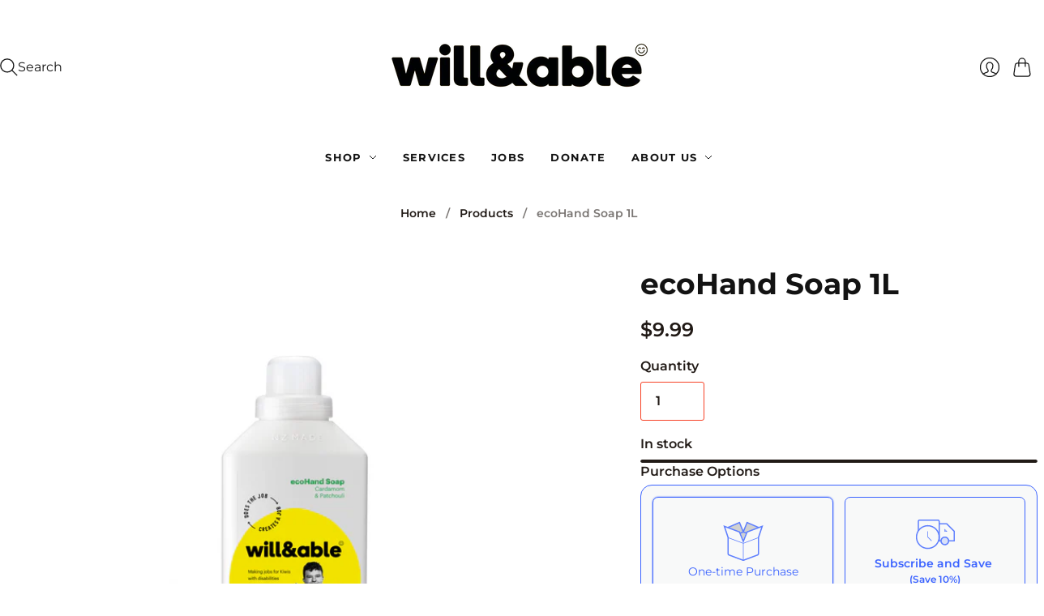

--- FILE ---
content_type: text/html; charset=utf-8
request_url: https://willandable.co.nz/products/ecohand-soap-1l
body_size: 36667
content:
<!doctype html>
<html class="no-js no-touch" lang="en">
<head>
  <meta charset="utf-8">
  <meta http-equiv="X-UA-Compatible" content="IE=edge,chrome=1">
  <meta name="viewport" content="width=device-width,initial-scale=1">

  <!-- Preconnect Domains -->
  <link rel="preconnect" href="https://cdn.shopify.com" crossorigin>
  <link rel="preconnect" href="https://fonts.shopify.com" crossorigin>
  <link rel="preconnect" href="https://monorail-edge.shopifysvc.com">

  <!-- Preload Assets -->
  <link rel="preload" href="//willandable.co.nz/cdn/shop/t/26/assets/theme.css?v=160656638444353425601764013860" as="style">
  <link rel="preload" href="//willandable.co.nz/cdn/shop/t/26/assets/editions.js?v=36398315399060464281744666703" as="script">
  <link rel="preload" href="//willandable.co.nz/cdn/shopifycloud/storefront/assets/themes_support/api.jquery-7ab1a3a4.js" as="script">

  

  

  <title>ecoHand Soap 1L&#8211; Will &amp; Able
</title>

  
    <meta name="description" content="ecoHand Soap in a 1 litre refill option that eco-friendly, with a cardamom and patchouli fragrance. and bottled using 100% recycled NZ milk bottles! Great for every day use, gentle and moisturising on hands. Every bottle helps create jobs for Kiwis with disabilities.">
  

  

  
    <link rel="canonical" href="https://willandable.co.nz/products/ecohand-soap-1l" />
  

  <script>window.performance && window.performance.mark && window.performance.mark('shopify.content_for_header.start');</script><meta name="google-site-verification" content="Xs4sNRLsPK_9OlwXtWMrIP3coe5JZn-hyJbSVO0m6rQ">
<meta name="facebook-domain-verification" content="mur9pomzg5di07seydl0naeu8u3bik">
<meta name="facebook-domain-verification" content="8x8rm8gy1nzitan8ot65amgkho82wp">
<meta id="shopify-digital-wallet" name="shopify-digital-wallet" content="/8718450748/digital_wallets/dialog">
<link rel="alternate" type="application/json+oembed" href="https://willandable.co.nz/products/ecohand-soap-1l.oembed">
<script async="async" src="/checkouts/internal/preloads.js?locale=en-NZ"></script>
<script id="shopify-features" type="application/json">{"accessToken":"a6635debb8189303ce8e74b7e572f359","betas":["rich-media-storefront-analytics"],"domain":"willandable.co.nz","predictiveSearch":true,"shopId":8718450748,"locale":"en"}</script>
<script>var Shopify = Shopify || {};
Shopify.shop = "will-able.myshopify.com";
Shopify.locale = "en";
Shopify.currency = {"active":"NZD","rate":"1.0"};
Shopify.country = "NZ";
Shopify.theme = {"name":"NEW Website 2025","id":139414044732,"schema_name":"Editions","schema_version":"13.3.3","theme_store_id":457,"role":"main"};
Shopify.theme.handle = "null";
Shopify.theme.style = {"id":null,"handle":null};
Shopify.cdnHost = "willandable.co.nz/cdn";
Shopify.routes = Shopify.routes || {};
Shopify.routes.root = "/";</script>
<script type="module">!function(o){(o.Shopify=o.Shopify||{}).modules=!0}(window);</script>
<script>!function(o){function n(){var o=[];function n(){o.push(Array.prototype.slice.apply(arguments))}return n.q=o,n}var t=o.Shopify=o.Shopify||{};t.loadFeatures=n(),t.autoloadFeatures=n()}(window);</script>
<script id="shop-js-analytics" type="application/json">{"pageType":"product"}</script>
<script defer="defer" async type="module" src="//willandable.co.nz/cdn/shopifycloud/shop-js/modules/v2/client.init-shop-cart-sync_BdyHc3Nr.en.esm.js"></script>
<script defer="defer" async type="module" src="//willandable.co.nz/cdn/shopifycloud/shop-js/modules/v2/chunk.common_Daul8nwZ.esm.js"></script>
<script type="module">
  await import("//willandable.co.nz/cdn/shopifycloud/shop-js/modules/v2/client.init-shop-cart-sync_BdyHc3Nr.en.esm.js");
await import("//willandable.co.nz/cdn/shopifycloud/shop-js/modules/v2/chunk.common_Daul8nwZ.esm.js");

  window.Shopify.SignInWithShop?.initShopCartSync?.({"fedCMEnabled":true,"windoidEnabled":true});

</script>
<script>(function() {
  var isLoaded = false;
  function asyncLoad() {
    if (isLoaded) return;
    isLoaded = true;
    var urls = ["https:\/\/rec.autocommerce.io\/recommender_javascript?shop=will-able.myshopify.com","https:\/\/cdn.jsdelivr.net\/gh\/apphq\/slidecart-dist@master\/slidecarthq-forward.js?4\u0026shop=will-able.myshopify.com","https:\/\/instafeed.nfcube.com\/cdn\/c56cfa494303c41f816f65db00b170fd.js?shop=will-able.myshopify.com","https:\/\/cdn.getcarro.com\/script-tags\/all\/050820094100.js?shop=will-able.myshopify.com","https:\/\/app.identixweb.com\/advance-reorder\/assets\/js\/advance-reorder.js?shop=will-able.myshopify.com","https:\/\/app.identixweb.com\/advance-reorder\/assets\/js\/advance-reorder.js?shop=will-able.myshopify.com","https:\/\/chimpstatic.com\/mcjs-connected\/js\/users\/5043adc97f59983997d7e791f\/d006652296f4f0ae28217a1c9.js?shop=will-able.myshopify.com"];
    for (var i = 0; i < urls.length; i++) {
      var s = document.createElement('script');
      s.type = 'text/javascript';
      s.async = true;
      s.src = urls[i];
      var x = document.getElementsByTagName('script')[0];
      x.parentNode.insertBefore(s, x);
    }
  };
  if(window.attachEvent) {
    window.attachEvent('onload', asyncLoad);
  } else {
    window.addEventListener('load', asyncLoad, false);
  }
})();</script>
<script id="__st">var __st={"a":8718450748,"offset":46800,"reqid":"42a2262f-7f23-4bce-9652-f4f274ef6600-1769004697","pageurl":"willandable.co.nz\/products\/ecohand-soap-1l","u":"911d421b9ec0","p":"product","rtyp":"product","rid":4604681879612};</script>
<script>window.ShopifyPaypalV4VisibilityTracking = true;</script>
<script id="captcha-bootstrap">!function(){'use strict';const t='contact',e='account',n='new_comment',o=[[t,t],['blogs',n],['comments',n],[t,'customer']],c=[[e,'customer_login'],[e,'guest_login'],[e,'recover_customer_password'],[e,'create_customer']],r=t=>t.map((([t,e])=>`form[action*='/${t}']:not([data-nocaptcha='true']) input[name='form_type'][value='${e}']`)).join(','),a=t=>()=>t?[...document.querySelectorAll(t)].map((t=>t.form)):[];function s(){const t=[...o],e=r(t);return a(e)}const i='password',u='form_key',d=['recaptcha-v3-token','g-recaptcha-response','h-captcha-response',i],f=()=>{try{return window.sessionStorage}catch{return}},m='__shopify_v',_=t=>t.elements[u];function p(t,e,n=!1){try{const o=window.sessionStorage,c=JSON.parse(o.getItem(e)),{data:r}=function(t){const{data:e,action:n}=t;return t[m]||n?{data:e,action:n}:{data:t,action:n}}(c);for(const[e,n]of Object.entries(r))t.elements[e]&&(t.elements[e].value=n);n&&o.removeItem(e)}catch(o){console.error('form repopulation failed',{error:o})}}const l='form_type',E='cptcha';function T(t){t.dataset[E]=!0}const w=window,h=w.document,L='Shopify',v='ce_forms',y='captcha';let A=!1;((t,e)=>{const n=(g='f06e6c50-85a8-45c8-87d0-21a2b65856fe',I='https://cdn.shopify.com/shopifycloud/storefront-forms-hcaptcha/ce_storefront_forms_captcha_hcaptcha.v1.5.2.iife.js',D={infoText:'Protected by hCaptcha',privacyText:'Privacy',termsText:'Terms'},(t,e,n)=>{const o=w[L][v],c=o.bindForm;if(c)return c(t,g,e,D).then(n);var r;o.q.push([[t,g,e,D],n]),r=I,A||(h.body.append(Object.assign(h.createElement('script'),{id:'captcha-provider',async:!0,src:r})),A=!0)});var g,I,D;w[L]=w[L]||{},w[L][v]=w[L][v]||{},w[L][v].q=[],w[L][y]=w[L][y]||{},w[L][y].protect=function(t,e){n(t,void 0,e),T(t)},Object.freeze(w[L][y]),function(t,e,n,w,h,L){const[v,y,A,g]=function(t,e,n){const i=e?o:[],u=t?c:[],d=[...i,...u],f=r(d),m=r(i),_=r(d.filter((([t,e])=>n.includes(e))));return[a(f),a(m),a(_),s()]}(w,h,L),I=t=>{const e=t.target;return e instanceof HTMLFormElement?e:e&&e.form},D=t=>v().includes(t);t.addEventListener('submit',(t=>{const e=I(t);if(!e)return;const n=D(e)&&!e.dataset.hcaptchaBound&&!e.dataset.recaptchaBound,o=_(e),c=g().includes(e)&&(!o||!o.value);(n||c)&&t.preventDefault(),c&&!n&&(function(t){try{if(!f())return;!function(t){const e=f();if(!e)return;const n=_(t);if(!n)return;const o=n.value;o&&e.removeItem(o)}(t);const e=Array.from(Array(32),(()=>Math.random().toString(36)[2])).join('');!function(t,e){_(t)||t.append(Object.assign(document.createElement('input'),{type:'hidden',name:u})),t.elements[u].value=e}(t,e),function(t,e){const n=f();if(!n)return;const o=[...t.querySelectorAll(`input[type='${i}']`)].map((({name:t})=>t)),c=[...d,...o],r={};for(const[a,s]of new FormData(t).entries())c.includes(a)||(r[a]=s);n.setItem(e,JSON.stringify({[m]:1,action:t.action,data:r}))}(t,e)}catch(e){console.error('failed to persist form',e)}}(e),e.submit())}));const S=(t,e)=>{t&&!t.dataset[E]&&(n(t,e.some((e=>e===t))),T(t))};for(const o of['focusin','change'])t.addEventListener(o,(t=>{const e=I(t);D(e)&&S(e,y())}));const B=e.get('form_key'),M=e.get(l),P=B&&M;t.addEventListener('DOMContentLoaded',(()=>{const t=y();if(P)for(const e of t)e.elements[l].value===M&&p(e,B);[...new Set([...A(),...v().filter((t=>'true'===t.dataset.shopifyCaptcha))])].forEach((e=>S(e,t)))}))}(h,new URLSearchParams(w.location.search),n,t,e,['guest_login'])})(!0,!0)}();</script>
<script integrity="sha256-4kQ18oKyAcykRKYeNunJcIwy7WH5gtpwJnB7kiuLZ1E=" data-source-attribution="shopify.loadfeatures" defer="defer" src="//willandable.co.nz/cdn/shopifycloud/storefront/assets/storefront/load_feature-a0a9edcb.js" crossorigin="anonymous"></script>
<script data-source-attribution="shopify.dynamic_checkout.dynamic.init">var Shopify=Shopify||{};Shopify.PaymentButton=Shopify.PaymentButton||{isStorefrontPortableWallets:!0,init:function(){window.Shopify.PaymentButton.init=function(){};var t=document.createElement("script");t.src="https://willandable.co.nz/cdn/shopifycloud/portable-wallets/latest/portable-wallets.en.js",t.type="module",document.head.appendChild(t)}};
</script>
<script data-source-attribution="shopify.dynamic_checkout.buyer_consent">
  function portableWalletsHideBuyerConsent(e){var t=document.getElementById("shopify-buyer-consent"),n=document.getElementById("shopify-subscription-policy-button");t&&n&&(t.classList.add("hidden"),t.setAttribute("aria-hidden","true"),n.removeEventListener("click",e))}function portableWalletsShowBuyerConsent(e){var t=document.getElementById("shopify-buyer-consent"),n=document.getElementById("shopify-subscription-policy-button");t&&n&&(t.classList.remove("hidden"),t.removeAttribute("aria-hidden"),n.addEventListener("click",e))}window.Shopify?.PaymentButton&&(window.Shopify.PaymentButton.hideBuyerConsent=portableWalletsHideBuyerConsent,window.Shopify.PaymentButton.showBuyerConsent=portableWalletsShowBuyerConsent);
</script>
<script data-source-attribution="shopify.dynamic_checkout.cart.bootstrap">document.addEventListener("DOMContentLoaded",(function(){function t(){return document.querySelector("shopify-accelerated-checkout-cart, shopify-accelerated-checkout")}if(t())Shopify.PaymentButton.init();else{new MutationObserver((function(e,n){t()&&(Shopify.PaymentButton.init(),n.disconnect())})).observe(document.body,{childList:!0,subtree:!0})}}));
</script>
<link id="shopify-accelerated-checkout-styles" rel="stylesheet" media="screen" href="https://willandable.co.nz/cdn/shopifycloud/portable-wallets/latest/accelerated-checkout-backwards-compat.css" crossorigin="anonymous">
<style id="shopify-accelerated-checkout-cart">
        #shopify-buyer-consent {
  margin-top: 1em;
  display: inline-block;
  width: 100%;
}

#shopify-buyer-consent.hidden {
  display: none;
}

#shopify-subscription-policy-button {
  background: none;
  border: none;
  padding: 0;
  text-decoration: underline;
  font-size: inherit;
  cursor: pointer;
}

#shopify-subscription-policy-button::before {
  box-shadow: none;
}

      </style>

<script>window.performance && window.performance.mark && window.performance.mark('shopify.content_for_header.end');</script>

  
  





<meta property="og:site_name" content="Will &amp; Able">
<meta property="og:url" content="https://willandable.co.nz/products/ecohand-soap-1l">
<meta property="og:title" content="ecoHand Soap 1L">
<meta property="og:type" content="product">
<meta property="og:description" content="ecoHand Soap in a 1 litre refill option that eco-friendly, with a cardamom and patchouli fragrance. and bottled using 100% recycled NZ milk bottles! Great for every day use, gentle and moisturising on hands. Every bottle helps create jobs for Kiwis with disabilities.">




    
    
    

    
    
    <meta
      property="og:image"
      content="https://willandable.co.nz/cdn/shop/files/Untitleddesign_4_1234454a-c43f-40ae-93fd-b7e79e00be17_1200x1200.png?v=1685565769"
    />
    <meta
      property="og:image:secure_url"
      content="https://willandable.co.nz/cdn/shop/files/Untitleddesign_4_1234454a-c43f-40ae-93fd-b7e79e00be17_1200x1200.png?v=1685565769"
    />
    <meta property="og:image:width" content="1200" />
    <meta property="og:image:height" content="1200" />
    
    
    <meta property="og:image:alt" content="Social media image" />
  












<meta name="twitter:title" content="ecoHand Soap 1L">
<meta name="twitter:description" content="ecoHand Soap in a 1 litre refill option that eco-friendly, with a cardamom and patchouli fragrance. and bottled using 100% recycled NZ milk bottles! Great for every day use, gentle and moisturising on hands. Every bottle helps create jobs for Kiwis with disabilities.">


    
    
    
      
      
      <meta name="twitter:card" content="summary">
    
    
    <meta
      property="twitter:image"
      content="https://willandable.co.nz/cdn/shop/files/Untitleddesign_4_1234454a-c43f-40ae-93fd-b7e79e00be17_1200x1200_crop_center.png?v=1685565769"
    />
    <meta property="twitter:image:width" content="1200" />
    <meta property="twitter:image:height" content="1200" />
    
    
    <meta property="twitter:image:alt" content="Social media image" />
  



  <script>
    document.documentElement.className=document.documentElement.className.replace(/\bno-js\b/,'js');
    if(window.Shopify&&window.Shopify.designMode)document.documentElement.className+=' in-theme-editor';
    if(('ontouchstart' in window)||window.DocumentTouch&&document instanceof DocumentTouch)document.documentElement.className=document.documentElement.className.replace(/\bno-touch\b/,'has-touch');
  </script>

  <!-- Theme CSS -->
  <link rel="stylesheet" href="//willandable.co.nz/cdn/shop/t/26/assets/theme.css?v=160656638444353425601764013860">

                <link href="//fonts.googleapis.com/css?family=Prompt:300, 300i,400,400i,700,700i" rel="stylesheet" type="text/css" media="all" />  


  
  <script>
    window.Theme = window.Theme || {};
    window.Theme.version = "13.3.3";
    window.Theme.name = 'Editions';
    window.Theme.moneyFormat = "${{amount}}";
    window.Theme.routes = {
      "root_url": "/",
      "account_url": "/account",
      "account_login_url": "/account/login",
      "account_logout_url": "/account/logout",
      "account_register_url": "/account/register",
      "account_addresses_url": "/account/addresses",
      "collections_url": "/collections",
      "all_products_collection_url": "/collections/all",
      "search_url": "/search",
      "cart_url": "/cart",
      "cart_add_url": "/cart/add",
      "cart_change_url": "/cart/change",
      "cart_clear_url": "/cart/clear",
      "product_recommendations_url": "/recommendations/products",
      "predictive_search_url": "/search/suggest",
    };
  </script>
  

<!-- BEGIN app block: shopify://apps/bold-subscriptions/blocks/bsub-embed/9ceb49f0-5fe5-4b5e-943d-f8af8985167d -->
<script id="bold-subscriptions-app-embed-script" type="text/javascript" defer>
    
        
            if (window.location.href.includes('pages/manage-subscriptions')) {
                const queryParams = new URLSearchParams(window.location.search);
                if(queryParams.has('deep_link') && queryParams.get('deep_link') === 'upsell' &&
                    queryParams.has('type') && queryParams.get('type') === 'upcoming-order-email'
                ) {
                    window.location.href=`/account/login?${queryParams.toString()}&from_msp=true`;
                }
            } else if (window.location.href.includes('/account/login')) {
                document.addEventListener('DOMContentLoaded', function() {
                    const queryParams = new URLSearchParams(window.location.search);
                    if(queryParams.has('from_msp')) {
                        queryParams.delete('from_msp');

                        let form = document.querySelector("#customer_login");

                        if(form) {
                            let input = document.createElement('input');
                            input.type = 'hidden';
                            input.name = 'return_to';
                            input.value = `https://willandable.co.nz/pages/manage-subscriptions?${queryParams.toString()}`;

                            form.appendChild(input);
                        }
                    }
                });
            }
        
    

    window.BOLD = window.BOLD || {};
    window.BOLD.subscriptions = window.BOLD.subscriptions || {};
    window.BOLD.subscriptions.config = window.BOLD.subscriptions.config || {};
    window.BOLD.subscriptions.config.isAppEmbedEnabled = true;
    window.BOLD.subscriptions.classes = window.BOLD.subscriptions.classes || {};
    window.BOLD.subscriptions.patches = window.BOLD.subscriptions.patches || {};
    window.BOLD.subscriptions.patches.maxCheckoutRetries = window.BOLD.subscriptions.patches.maxCheckoutRetries || 200;
    window.BOLD.subscriptions.patches.currentCheckoutRetries = window.BOLD.subscriptions.patches.currentCheckoutRetries || 0;
    window.BOLD.subscriptions.patches.maxCashierPatchAttempts = window.BOLD.subscriptions.patches.maxCashierPatchAttempts || 200;
    window.BOLD.subscriptions.patches.currentCashierPatchAttempts = window.BOLD.subscriptions.patches.currentCashierPatchAttempts || 0;
    window.BOLD.subscriptions.config.platform = 'shopify';
    window.BOLD.subscriptions.config.shopDomain = 'will-able.myshopify.com';
    window.BOLD.subscriptions.config.customDomain = 'willandable.co.nz';
    window.BOLD.subscriptions.config.shopIdentifier = '8718450748';
    window.BOLD.subscriptions.config.cashierUrl = 'https://cashier.boldcommerce.com';
    window.BOLD.subscriptions.config.boldAPIBase = 'https://api.boldcommerce.com/';
    window.BOLD.subscriptions.config.cashierApplicationUUID = '2e6a2bbc-b12b-4255-abdf-a02af85c0d4e';
    window.BOLD.subscriptions.config.appUrl = 'https://sub.boldapps.net';
    window.BOLD.subscriptions.config.currencyCode = 'NZD';
    window.BOLD.subscriptions.config.checkoutType = 'shopify';
    window.BOLD.subscriptions.config.currencyFormat = "$\u0026#123;\u0026#123;amount}}";
    window.BOLD.subscriptions.config.shopCurrencies = [{"id":7415,"currency":"NZD","currency_format":"$\u0026#123;\u0026#123;amount}}","created_at":"2024-09-23 23:13:09","updated_at":"2024-09-23 23:13:09"}];
    window.BOLD.subscriptions.config.shopSettings = {"allow_msp_cancellation":true,"allow_msp_prepaid_renewal":true,"customer_can_pause_subscription":true,"customer_can_change_next_order_date":true,"customer_can_change_order_frequency":true,"customer_can_create_an_additional_order":true,"customer_can_use_passwordless_login":false,"customer_passwordless_login_redirect":false,"customer_can_add_products_to_existing_subscriptions":true,"show_currency_code":true,"stored_payment_method_policy":"required","customer_portal_path":"pages\/manage-subscriptions"};
    window.BOLD.subscriptions.config.customerLoginPath = null;
    window.BOLD.subscriptions.config.isPrepaidEnabled = window.BOLD.subscriptions.config.isPrepaidEnabled || true;
    window.BOLD.subscriptions.config.loadSubscriptionGroupFrom = 'default';
    window.BOLD.subscriptions.config.loadSubscriptionGroupFromTypes = "default";
    window.BOLD.subscriptions.config.cashierPluginOnlyMode = window.BOLD.subscriptions.config.cashierPluginOnlyMode || false;
    if (window.BOLD.subscriptions.config.waitForCheckoutLoader === undefined) {
        window.BOLD.subscriptions.config.waitForCheckoutLoader = true;
    }

    window.BOLD.subscriptions.config.addToCartFormSelectors = window.BOLD.subscriptions.config.addToCartFormSelectors || [];
    window.BOLD.subscriptions.config.addToCartButtonSelectors = window.BOLD.subscriptions.config.addToCartButtonSelectors || [];
    window.BOLD.subscriptions.config.widgetInsertBeforeSelectors = window.BOLD.subscriptions.config.widgetInsertBeforeSelectors || [];
    window.BOLD.subscriptions.config.quickAddToCartButtonSelectors = window.BOLD.subscriptions.config.quickAddToCartButtonSelectors || [];
    window.BOLD.subscriptions.config.cartElementSelectors = window.BOLD.subscriptions.config.cartElementSelectors || [];
    window.BOLD.subscriptions.config.cartTotalElementSelectors = window.BOLD.subscriptions.config.cartTotalElementSelectors || [];
    window.BOLD.subscriptions.config.lineItemSelectors = window.BOLD.subscriptions.config.lineItemSelectors || [];
    window.BOLD.subscriptions.config.lineItemNameSelectors = window.BOLD.subscriptions.config.lineItemNameSelectors || [];
    window.BOLD.subscriptions.config.checkoutButtonSelectors = window.BOLD.subscriptions.config.checkoutButtonSelectors || [];

    window.BOLD.subscriptions.config.featureFlags = window.BOLD.subscriptions.config.featureFlagOverrides || ["BE-2298-Support-Variant-Selections-In-Sub-Groups","BE-4245-Prevent-Discount-Swap-For-DD","BE-5047-apply-discount-to-product-adds","BE-4182-report-business-metric"];
    window.BOLD.subscriptions.config.subscriptionProcessingFrequency = '60';
    window.BOLD.subscriptions.config.requireMSPInitialLoadingMessage = true;
    window.BOLD.subscriptions.data = window.BOLD.subscriptions.data || {};

    // Interval text markup template
    window.BOLD.subscriptions.config.lineItemPropertyListSelectors = window.BOLD.subscriptions.config.lineItemPropertyListSelectors || [];
    window.BOLD.subscriptions.config.lineItemPropertyListSelectors.push('dl.definitionList');
    window.BOLD.subscriptions.config.lineItemPropertyListTemplate = window.BOLD.subscriptions.config.lineItemPropertyListTemplate || '<dl class="definitionList"></dl>';
    window.BOLD.subscriptions.config.lineItemPropertyTemplate = window.BOLD.subscriptions.config.lineItemPropertyTemplate || '<dt class="definitionList-key">{{key}}:</dt><dd class="definitionList-value">{{value}}</dd>';

    // Discount text markup template
    window.BOLD.subscriptions.config.discountItemTemplate = window.BOLD.subscriptions.config.discountItemTemplate || '<div class="bold-subscriptions-discount"><div class="bold-subscriptions-discount__details">{{details}}</div><div class="bold-subscriptions-discount__total">{{total}}</div></div>';


    // Constants in XMLHttpRequest are not reliable, so we will create our own
    // reference: https://developer.mozilla.org/en-US/docs/Web/API/XMLHttpRequest/readyState
    window.BOLD.subscriptions.config.XMLHttpRequest = {
        UNSENT:0,            // Client has been created. open() not called yet.
        OPENED: 1,           // open() has been called.
        HEADERS_RECEIVED: 2, // send() has been called, and headers and status are available.
        LOADING: 3,          // Downloading; responseText holds partial data.
        DONE: 4              // The operation is complete.
    };

    window.BOLD.subscriptions.config.assetBaseUrl = 'https://sub.boldapps.net';
    if (window.localStorage && window.localStorage.getItem('boldSubscriptionsAssetBaseUrl')) {
        window.BOLD.subscriptions.config.assetBaseUrl = window.localStorage.getItem('boldSubscriptionsAssetBaseUrl')
    }

    window.BOLD.subscriptions.data.subscriptionGroups = [];
    if (localStorage && localStorage.getItem('boldSubscriptionsSubscriptionGroups')) {
        window.BOLD.subscriptions.data.subscriptionGroups = JSON.parse(localStorage.getItem('boldSubscriptionsSubscriptionGroups'));
    } else {
        window.BOLD.subscriptions.data.subscriptionGroups = [{"id":43043,"billing_rules":[{"id":106578,"subscription_group_id":43043,"interval_name":"Weekly","billing_rule":"FREQ=WEEKLY","custom_billing_rule":""},{"id":106579,"subscription_group_id":43043,"interval_name":"Monthly","billing_rule":"FREQ=MONTHLY","custom_billing_rule":""},{"id":115162,"subscription_group_id":43043,"interval_name":"2 Monthly","billing_rule":"FREQ=MONTHLY;INTERVAL=2","custom_billing_rule":""},{"id":115163,"subscription_group_id":43043,"interval_name":"2 Weekly","billing_rule":"FREQ=WEEKLY;INTERVAL=2","custom_billing_rule":""}],"is_subscription_only":false,"allow_prepaid":false,"allow_dynamic_discount":false,"is_prepaid_only":false,"should_continue_prepaid":true,"continue_prepaid_type":"as_prepaid","prepaid_durations":[{"id":42590,"subscription_group_id":43043,"total_duration":1,"discount_type":"percentage","discount_value":0}],"dynamic_discounts":[{"id":54,"subscription_group_id":43043,"order_number":1,"discount_type":"percentage","discount_value":0}],"selection_options":[{"platform_entity_id":null},{"platform_entity_id":null},{"platform_entity_id":null},{"platform_entity_id":null},{"platform_entity_id":null},{"platform_entity_id":null},{"platform_entity_id":null},{"platform_entity_id":null},{"platform_entity_id":null},{"platform_entity_id":null},{"platform_entity_id":null},{"platform_entity_id":null},{"platform_entity_id":null},{"platform_entity_id":null},{"platform_entity_id":null},{"platform_entity_id":null},{"platform_entity_id":null},{"platform_entity_id":null},{"platform_entity_id":null},{"platform_entity_id":null},{"platform_entity_id":null},{"platform_entity_id":null},{"platform_entity_id":null},{"platform_entity_id":null},{"platform_entity_id":null},{"platform_entity_id":null},{"platform_entity_id":null}],"discount_type":"percentage","percent_discount":10,"fixed_discount":0,"can_add_to_cart":true}];
    }

    window.BOLD.subscriptions.isFeatureFlagEnabled = function (featureFlag) {
        for (var i = 0; i < window.BOLD.subscriptions.config.featureFlags.length; i++) {
            if (window.BOLD.subscriptions.config.featureFlags[i] === featureFlag){
                return true;
            }
        }
        return false;
    }

    window.BOLD.subscriptions.logger = {
        tag: "bold_subscriptions",
        // the bold subscriptions log level
        // 0 - errors (default)
        // 1 - warnings + errors
        // 2 - info + warnings + errors
        // use window.localStorage.setItem('boldSubscriptionsLogLevel', x) to set the log level
        levels: {
            ERROR: 0,
            WARN: 1,
            INFO: 2,
        },
        level: parseInt((window.localStorage && window.localStorage.getItem('boldSubscriptionsLogLevel')) || "0", 10),
        _log: function(callArgs, level) {
            if (!window.console) {
                return null;
            }

            if (window.BOLD.subscriptions.logger.level < level) {
                return;
            }

            var params = Array.prototype.slice.call(callArgs);
            params.unshift(window.BOLD.subscriptions.logger.tag);

            switch (level) {
                case window.BOLD.subscriptions.logger.levels.INFO:
                    console.info.apply(null, params);
                    return;
                case window.BOLD.subscriptions.logger.levels.WARN:
                    console.warn.apply(null, params);
                    return;
                case window.BOLD.subscriptions.logger.levels.ERROR:
                    console.error.apply(null, params);
                    return;
                default:
                    console.log.apply(null, params);
                    return;
            }
        },
        info: function() {
            window.BOLD.subscriptions.logger._log(arguments, window.BOLD.subscriptions.logger.levels.INFO);
        },
        warn: function() {
            window.BOLD.subscriptions.logger._log(arguments, window.BOLD.subscriptions.logger.levels.WARN);
        },
        error: function() {
            window.BOLD.subscriptions.logger._log(arguments, window.BOLD.subscriptions.logger.levels.ERROR);
        }
    }

    window.BOLD.subscriptions.shouldLoadSubscriptionGroupFromAPI = function() {
        return window.BOLD.subscriptions.config.loadSubscriptionGroupFrom === window.BOLD.subscriptions.config.loadSubscriptionGroupFromTypes['BSUB_API'];
    }

    window.BOLD.subscriptions.getSubscriptionGroupFromProductId = function (productId) {
        var data = window.BOLD.subscriptions.data;
        var foundGroup = null;
        for (var i = 0; i < data.subscriptionGroups.length; i += 1) {
            var subscriptionGroup = data.subscriptionGroups[i];
            for (var j = 0; j < subscriptionGroup.selection_options.length; j += 1) {
                var selectionOption = subscriptionGroup.selection_options[j];
                if (selectionOption.platform_entity_id === productId.toString()) {
                    foundGroup = subscriptionGroup;
                    break;
                }
            }
            if (foundGroup) {
                break;
            }
        }
        return foundGroup;
    };

    window.BOLD.subscriptions.getSubscriptionGroupById = function(subGroupId) {
        var subscriptionGroups = window.BOLD.subscriptions.data.subscriptionGroups;

        for (var i = 0; i < subscriptionGroups.length; i += 1) {
            var subGroup = subscriptionGroups[i];
            if (subGroup.id === subGroupId) {
                return subGroup;
            }
        }

        return null;
    };

    window.BOLD.subscriptions.addSubscriptionGroup = function (subscriptionGroup) {
        if(!window.BOLD.subscriptions.getSubscriptionGroupById(subscriptionGroup.id))
        {
            window.BOLD.subscriptions.data.subscriptionGroups.push(subscriptionGroup);
        }
    }

    window.BOLD.subscriptions.getSubscriptionGroupPrepaidDurationById = function(subscriptionGroupId, prepaidDurationId) {
        var subscriptionGroup = window.BOLD.subscriptions.getSubscriptionGroupById(subscriptionGroupId);

        if (
            !subscriptionGroup
            || !subscriptionGroup.prepaid_durations
            || !subscriptionGroup.prepaid_durations.length
        ) {
            return null;
        }

        for (var i = 0; i < subscriptionGroup.prepaid_durations.length; i++) {
            var prepaidDuration = subscriptionGroup.prepaid_durations[i];
            if (prepaidDuration.id === prepaidDurationId) {
                return prepaidDuration;
            }
        }

        return null;
    }

    window.BOLD.subscriptions.getSubscriptionGroupBillingRuleById = function(subGroup, billingRuleId) {
        for (var i = 0; i < subGroup.billing_rules.length; i += 1) {
            var billingRule = subGroup.billing_rules[i];
            if (billingRule.id === billingRuleId) {
                return billingRule;
            }
        }

        return null;
    };

    window.BOLD.subscriptions.toggleDisabledAddToCartButtons = function(d) {
        var addToCartForms = document.querySelectorAll(window.BOLD.subscriptions.config.addToCartFormSelectors.join(','));
        var disable = !!d;
        for (var i = 0; i < addToCartForms.length; i++) {
            var addToCartForm = addToCartForms[i];
            var productId = window.BOLD.subscriptions.getProductIdFromAddToCartForm(addToCartForm);
            var subscriptionGroup = window.BOLD.subscriptions.getSubscriptionGroupFromProductId(productId);

            if(window.BOLD.subscriptions.isFeatureFlagEnabled('BS2-4659_improve_large_group_selection') ) {
                if (subscriptionGroup || window.BOLD.subscriptions.shouldLoadSubscriptionGroupFromAPI()) {
                    var addToCartButtons = addToCartForm.querySelectorAll(window.BOLD.subscriptions.config.addToCartButtonSelectors.join(','));
                    for (var j = 0; j < addToCartButtons.length; j++) {
                        var addToCartButton = addToCartButtons[j];
                        var toggleAction = disable ?  addToCartButton.setAttribute : addToCartButton.removeAttribute;

                        addToCartButton.disabled = disable;
                        toggleAction.call(addToCartButton, 'data-disabled-by-subscriptions', disable);
                    }
                }
            } else {
                if (subscriptionGroup) {
                    var addToCartButtons = addToCartForm.querySelectorAll(window.BOLD.subscriptions.config.addToCartButtonSelectors.join(','));
                    for (var j = 0; j < addToCartButtons.length; j++) {
                        var addToCartButton = addToCartButtons[j];
                        var toggleAction = disable ?  addToCartButton.setAttribute : addToCartButton.removeAttribute;

                        addToCartButton.disabled = disable;
                        toggleAction.call(addToCartButton, 'data-disabled-by-subscriptions', disable);
                    }
                }
            }

        }
    };

    window.BOLD.subscriptions.disableAddToCartButtons = function () {
        // only disable the add to cart buttons if the app isn't loaded yet
        if (!window.BOLD.subscriptions.app) {
            window.BOLD.subscriptions.toggleDisabledAddToCartButtons(true);
        } else {
            window.BOLD.subscriptions.enableAddToCartButtons();
        }
    };

    window.BOLD.subscriptions.enableAddToCartButtons = function () {
        document.removeEventListener('click', window.BOLD.subscriptions.preventSubscriptionAddToCart);
        window.BOLD.subscriptions.toggleDisabledAddToCartButtons(false);
    };

    window.BOLD.subscriptions.toggleDisabledCheckoutButtons = function(d) {
        var checkoutButtons = document.querySelectorAll(window.BOLD.subscriptions.config.checkoutButtonSelectors.join(','));
        var disable = !!d;
        for (var i = 0; i < checkoutButtons.length; i++) {
            var checkoutButton = checkoutButtons[i];
            var toggleAction = disable ? checkoutButton.setAttribute : checkoutButton.removeAttribute;

            checkoutButton.disabled = disable;
            toggleAction.call(checkoutButton, 'data-disabled-by-subscriptions', disable);
        }
    }

    window.BOLD.subscriptions.disableCheckoutButtons = function() {
        // only disable the checkout buttons if the app isn't loaded yet
        if (!window.BOLD.subscriptions.app) {
            window.BOLD.subscriptions.toggleDisabledCheckoutButtons(true);
        } else {
            window.BOLD.subscriptions.enableCheckoutButtons();
        }
    }

    window.BOLD.subscriptions.enableCheckoutButtons = function() {
        document.removeEventListener('click', window.BOLD.subscriptions.preventCheckout);
        window.BOLD.subscriptions.toggleDisabledCheckoutButtons(false);
    }

    window.BOLD.subscriptions.hasSuccessfulAddToCarts = function() {
        if (typeof(Storage) !== "undefined") {
            var successfulAddToCarts = JSON.parse(
                window.localStorage.getItem('boldSubscriptionsSuccessfulAddToCarts') || '[]'
            );
            if (successfulAddToCarts.length > 0) {
                return true;
            }
        }

        return false;
    }

    window.BOLD.subscriptions.hasPendingAddToCarts = function() {
        if (typeof(Storage) !== "undefined") {
            var pendingAddToCarts = JSON.parse(
                window.localStorage.getItem('boldSubscriptionsPendingAddToCarts') || '[]'
            );
            if (pendingAddToCarts.length > 0) {
                return true;
            }
        }

        return false;
    }

    window.BOLD.subscriptions.addJSAsset = function(src, deferred) {
        var scriptTag = document.getElementById('bold-subscriptions-app-embed-script');
        var jsElement = document.createElement('script');
        jsElement.type = 'text/javascript';
        jsElement.src = src;
        if (deferred) {
           jsElement.defer = true;
        }
        scriptTag.parentNode.insertBefore(jsElement, scriptTag);
    };

    window.BOLD.subscriptions.addCSSAsset = function(href) {
        var scriptTag = document.getElementById('bold-subscriptions-app-embed-script');
        var cssElement = document.createElement('link');
        cssElement.href = href;
        cssElement.rel = 'stylesheet';
        scriptTag.parentNode.insertBefore(cssElement, scriptTag);
    };

    window.BOLD.subscriptions.loadStorefrontAssets = function loadStorefrontAssets() {
        var assets = window.BOLD.subscriptions.config.assets;
        window.BOLD.subscriptions.addCSSAsset(window.BOLD.subscriptions.config.assetBaseUrl + '/static/' + assets['storefront.css']);
        window.BOLD.subscriptions.addJSAsset(window.BOLD.subscriptions.config.assetBaseUrl + '/static/' + assets['storefront.js'], false);
    };

    window.BOLD.subscriptions.loadCustomerPortalAssets = function loadCustomerPortalAssets() {
      if (document.getElementById('customer-portal-root') || document.getElementsByClassName('bsub-express-add-ons-widget')) {
        var assets = window.BOLD.subscriptions.config.assets;
        window.BOLD.subscriptions.addCSSAsset(window.BOLD.subscriptions.config.assetBaseUrl + '/static/' + assets['customer_portal.css']);
        window.BOLD.subscriptions.addJSAsset(window.BOLD.subscriptions.config.assetBaseUrl + '/static/' + assets['customer_portal.js'], true);
      }
    };

    window.BOLD.subscriptions.processManifest = function() {
        if (!window.BOLD.subscriptions.processedManifest) {
            window.BOLD.subscriptions.processedManifest = true;
            window.BOLD.subscriptions.config.assets = JSON.parse(this.responseText);

            
            window.BOLD.subscriptions.loadCustomerPortalAssets();
        }
    };

    window.BOLD.subscriptions.addInitialLoadingMessage = function() {
        var customerPortalNode = document.getElementById('customer-portal-root');
        if (customerPortalNode && window.BOLD.subscriptions.config.requireMSPInitialLoadingMessage) {
            customerPortalNode.innerHTML = '<div class="bold-subscriptions-loader-container"><div class="bold-subscriptions-loader"></div></div>';
        }
    }

    window.BOLD.subscriptions.contentLoaded = function() {
        window.BOLD.subscriptions.data.contentLoadedEventTriggered = true;
        window.BOLD.subscriptions.addInitialLoadingMessage();
        
    };

    window.BOLD.subscriptions.preventSubscriptionAddToCart = function(e) {
        if (e.target.matches(window.BOLD.subscriptions.config.addToCartButtonSelectors.join(',')) && e.target.form) {
            var productId = window.BOLD.subscriptions.getProductIdFromAddToCartForm(e.target.form);
            var subscriptionGroup = window.BOLD.subscriptions.getSubscriptionGroupFromProductId(productId);
            if(window.BOLD.subscriptions.isFeatureFlagEnabled('BS2-4659_improve_large_group_selection'))
            {
                if (subscriptionGroup || window.BOLD.subscriptions.shouldLoadSubscriptionGroupFromAPI()) {
                    // This code prevents products in subscription groups from being added to the cart before the
                    // Subscriptions app fully loads. Once the subscriptions app loads it will re-enable the
                    // buttons. Use window.BOLD.subscriptions.enableAddToCartButtons enable them manually.
                    e.preventDefault();
                    return false;
                }
            } else {
                if (subscriptionGroup) {
                    // This code prevents products in subscription groups from being added to the cart before the
                    // Subscriptions app fully loads. Once the subscriptions app loads it will re-enable the
                    // buttons. Use window.BOLD.subscriptions.enableAddToCartButtons enable them manually.
                    e.preventDefault();
                    return false;
                }
            }

        }
    };

    window.BOLD.subscriptions.preventCheckout = function(e) {
        if (
            e.target.matches(window.BOLD.subscriptions.config.checkoutButtonSelectors.join(','))
            && (window.BOLD.subscriptions.hasSuccessfulAddToCarts() || window.BOLD.subscriptions.hasPendingAddToCarts())
        ) {
            // This code prevents checkouts on the shop until the Subscriptions app fully loads.
            // When the Subscriptions app is ready it will enable the checkout buttons itself.
            // Use window.BOLD.subscriptions.enableCheckoutButtons to enable them manually.
            e.preventDefault();
            return false;
        }
    }

    if (!window.BOLD.subscriptions.config.legacyAssetsLoaded) {
        
        document.addEventListener('DOMContentLoaded', window.BOLD.subscriptions.contentLoaded);
    }

    if (!Element.prototype.matches) {
        Element.prototype.matches =
            Element.prototype.matchesSelector ||
            Element.prototype.mozMatchesSelector ||
            Element.prototype.msMatchesSelector ||
            Element.prototype.oMatchesSelector ||
            Element.prototype.webkitMatchesSelector ||
            function(s) {
                var matches = (this.document || this.ownerDocument).querySelectorAll(s),
                    i = matches.length;
                while (--i >= 0 && matches.item(i) !== this) {}
                return i > -1;
            };
    }

    if (!Element.prototype.closest) {
        Element.prototype.closest = function(s) {
            var el = this;

            do {
                if (Element.prototype.matches.call(el, s)) return el;
                el = el.parentElement || el.parentNode;
            } while (el !== null && el.nodeType === 1);
            return null;
        };
    }

    window.BOLD.subscriptions.setVisibilityOfAdditionalCheckoutButtons = function (isVisible) {
        if (window.BOLD.subscriptions.config.additionalCheckoutSelectors === undefined) {
            return;
        }

        var selectors = window.BOLD.subscriptions.config.additionalCheckoutSelectors;

        for (var i = 0; i < selectors.length; i++) {
            var elements = document.querySelectorAll(selectors[i]);

            for (var j = 0; j < elements.length; j++) {
                elements[j].style.display = isVisible ? 'block' : 'none';
            }
        }
    }

    window.BOLD.subscriptions.hideAdditionalCheckoutButtons = function() {
        window.BOLD.subscriptions.setVisibilityOfAdditionalCheckoutButtons(false);
    };

    window.BOLD.subscriptions.showAdditionalCheckoutButtons = function() {
        window.BOLD.subscriptions.setVisibilityOfAdditionalCheckoutButtons(true);
    };

    window.BOLD.subscriptions.enhanceMspUrls = function(data) {
        var mspUrl = 'https://sub.boldapps.net/shop/19207/customer_portal';
        var elements = document.querySelectorAll("a[href='"+mspUrl+"']");

        if(!elements.length || !data.success) {
            return;
        }

        for (var i = 0; i < elements.length; i++) {
            elements[i].href = elements[i].href + "?jwt="+data.value.jwt+"&customerId="+data.value.customerId;
        }
    };

    if (!window.BOLD.subscriptions.config.legacyAssetsLoaded) {
        window.addEventListener('load', function () {
          if (document.getElementById('customer-portal-root')) {
            window.BOLD.subscriptions.getJWT(window.BOLD.subscriptions.enhanceMspUrls);
          }
        });

        // This will be called immediately
        // Use this anonymous function to avoid polluting the global namespace
        (function() {
            var xhr = new XMLHttpRequest();
            xhr.addEventListener('load', window.BOLD.subscriptions.processManifest);
            xhr.open('GET', window.BOLD.subscriptions.config.assetBaseUrl + '/static/manifest.json?t=' + (new Date()).getTime());
            xhr.send();
        })()
    }

    window.BOLD.subscriptions.patches.patchCashier = function() {
        if (window.BOLD && window.BOLD.checkout) {
            window.BOLD.checkout.disable();
            window.BOLD.checkout.listenerFn = window.BOLD.subscriptions.patches.cashierListenerFn;
            window.BOLD.checkout.enable();
        } else if (window.BOLD.subscriptions.patches.currentCashierPatchAttempts < window.BOLD.subscriptions.patches.maxCashierPatchAttempts) {
            window.BOLD.subscriptions.patches.currentCashierPatchAttempts++;
            setTimeout(window.BOLD.subscriptions.patches.patchCashier, 100);
        }
    };

    window.BOLD.subscriptions.patches.finishCheckout = function(event, form, cart) {
        window.BOLD.subscriptions.patches.currentCheckoutRetries++;

        if (!window.BOLD.subscriptions.app
            && window.BOLD.subscriptions.patches.currentCheckoutRetries < window.BOLD.subscriptions.patches.maxCheckoutRetries
        ) {
            setTimeout(function () { window.BOLD.subscriptions.patches.finishCheckout(event, form, cart); }, 100);
            return;
        } else if (window.BOLD.subscriptions.app) {
            window.BOLD.subscriptions.patches.currentCheckoutRetries = 0;
            window.BOLD.subscriptions.app.addCartParams(form, cart);
        }

        var noSubscriptions = false;
        if ((window.BOLD.subscriptions.app && window.BOLD.subscriptions.app.successfulAddToCarts.length === 0)
            || !window.BOLD.subscriptions.app
        ) {
            noSubscriptions = true;
            event.target.dataset.cashierConfirmedNoPlugins = true;

            if (window.BOLD.subscriptions.setCashierFeatureToken) {
                window.BOLD.subscriptions.setCashierFeatureToken(false);
            }
        }

        if ((noSubscriptions && window.BOLD.subscriptions.config.cashierPluginOnlyMode)
            || (typeof BOLD.checkout.isFeatureRequired === 'function' && !BOLD.checkout.isFeatureRequired())
        ) {
            // send them to the original checkout when in plugin only mode
            // and either BSUB is there but there are no subscription products
            // or BSUB isn't there at all
            if (form.dataset.old_form_action) {
                form.action = form.dataset.old_form_action;
            }
            event.target.click();
        } else {
            // sends them to Cashier since BSUB got a chance to add it's stuff
            // and plugin only mode is not enabled
            form.submit();
        }
    };
</script>
<script id="bold-subscriptions-app-embed-platform-script" type="text/javascript" defer>
    window.BOLD.subscriptions.config.shopPlatformId = '8718450748';
    window.BOLD.subscriptions.config.appSlug = 'subscriptions';

    window.BOLD = window.BOLD || {};
    window.BOLD.subscriptions = window.BOLD.subscriptions || {};
    window.BOLD.subscriptions.data = window.BOLD.subscriptions.data || {};
    window.BOLD.subscriptions.data.platform = window.BOLD.subscriptions.data.platform || {};
    window.BOLD.subscriptions.data.platform.customer = { id: '' };
    window.BOLD.subscriptions.data.platform.product = {"id":4604681879612,"title":"ecoHand Soap 1L","handle":"ecohand-soap-1l","description":"\u003cdiv class=\"product-single__description rte\"\u003e\n\u003cp\u003e\u003cstrong\u003e1L   |   Cardamom \u0026amp; Patchouli   \u003c\/strong\u003e\u003c\/p\u003e\n\u003cp\u003eA soap that’s gentle and moisturises is what we have for you. Use as much as you feel is right, and enjoy the cardamom and patchouli fragrance.  \u003c\/p\u003e\n\u003cp\u003e\u003ca href=\"https:\/\/admin.shopify.com\/store\/will-able\/products\/3760182263868#\" title=\"Read More\"\u003eRead More\u003c\/a\u003e\u003c\/p\u003e\n\u003cp data-mce-fragment=\"1\"\u003e\u003cspan\u003eOur bottle partner developed and supplied us with plastic bottles made from recycled NZ milk bottles. The bottles were stress tested for 4 months and they stood up to the test. Every purchase you make helps clean up New Zealand's backyard!\u003c\/span\u003e\u003c\/p\u003e\n\u003cp\u003eThe ingredients in our ecoHand Soap have been approved, making them safer for you and safer for our environment.\u003c\/p\u003e\n\u003cp\u003e\u003cstrong\u003eDisposal\u003c\/strong\u003e\u003cspan\u003e Wash empty before recycling, drop your empties off at a Will\u0026amp;Able drop-off location or use our ‘Return To Sender’ program to upcycle your bottles!\u003c\/span\u003e\u003c\/p\u003e\n\u003c\/div\u003e","published_at":"2026-01-13T15:21:40+13:00","created_at":"2020-07-23T15:24:57+12:00","vendor":"Will \u0026 Able","type":"Liquid Hand Soap","tags":[],"price":999,"price_min":999,"price_max":999,"available":true,"price_varies":false,"compare_at_price":0,"compare_at_price_min":0,"compare_at_price_max":0,"compare_at_price_varies":false,"variants":[{"id":32365648543804,"title":"Default Title","option1":"Default Title","option2":null,"option3":null,"sku":"001-eco-1L-hand-soap","requires_shipping":true,"taxable":true,"featured_image":null,"available":true,"name":"ecoHand Soap 1L","public_title":null,"options":["Default Title"],"price":999,"weight":1000,"compare_at_price":0,"inventory_management":"shopify","barcode":"9421906360134","requires_selling_plan":false,"selling_plan_allocations":[{"price_adjustments":[{"position":1,"price":899}],"price":899,"compare_at_price":999,"per_delivery_price":899,"selling_plan_id":1531052092,"selling_plan_group_id":"be5676770f7a2a402f39044871b9ae3b86c22e15"},{"price_adjustments":[{"position":1,"price":899}],"price":899,"compare_at_price":999,"per_delivery_price":899,"selling_plan_id":1531084860,"selling_plan_group_id":"be5676770f7a2a402f39044871b9ae3b86c22e15"},{"price_adjustments":[{"position":1,"price":899}],"price":899,"compare_at_price":999,"per_delivery_price":899,"selling_plan_id":1531117628,"selling_plan_group_id":"be5676770f7a2a402f39044871b9ae3b86c22e15"},{"price_adjustments":[{"position":1,"price":899}],"price":899,"compare_at_price":999,"per_delivery_price":899,"selling_plan_id":1531150396,"selling_plan_group_id":"be5676770f7a2a402f39044871b9ae3b86c22e15"}]}],"images":["\/\/willandable.co.nz\/cdn\/shop\/files\/Untitleddesign_4_1234454a-c43f-40ae-93fd-b7e79e00be17.png?v=1685565769","\/\/willandable.co.nz\/cdn\/shop\/files\/HS12.4_3793934f-8107-4866-9cbd-ebed7973bba8.png?v=1712867075"],"featured_image":"\/\/willandable.co.nz\/cdn\/shop\/files\/Untitleddesign_4_1234454a-c43f-40ae-93fd-b7e79e00be17.png?v=1685565769","options":["Title"],"media":[{"alt":null,"id":25090147090492,"position":1,"preview_image":{"aspect_ratio":1.0,"height":3240,"width":3240,"src":"\/\/willandable.co.nz\/cdn\/shop\/files\/Untitleddesign_4_1234454a-c43f-40ae-93fd-b7e79e00be17.png?v=1685565769"},"aspect_ratio":1.0,"height":3240,"media_type":"image","src":"\/\/willandable.co.nz\/cdn\/shop\/files\/Untitleddesign_4_1234454a-c43f-40ae-93fd-b7e79e00be17.png?v=1685565769","width":3240},{"alt":null,"id":27251245056060,"position":2,"preview_image":{"aspect_ratio":1.612,"height":304,"width":490,"src":"\/\/willandable.co.nz\/cdn\/shop\/files\/HS12.4_3793934f-8107-4866-9cbd-ebed7973bba8.png?v=1712867075"},"aspect_ratio":1.612,"height":304,"media_type":"image","src":"\/\/willandable.co.nz\/cdn\/shop\/files\/HS12.4_3793934f-8107-4866-9cbd-ebed7973bba8.png?v=1712867075","width":490}],"requires_selling_plan":false,"selling_plan_groups":[{"id":"be5676770f7a2a402f39044871b9ae3b86c22e15","name":"Subscribe and save","options":[{"name":"Delivery frequency","position":1,"values":["Weekly","Monthly","2 Monthly","2 Weekly"]}],"selling_plans":[{"id":1531052092,"name":"Weekly","description":null,"options":[{"name":"Delivery frequency","position":1,"value":"Weekly"}],"recurring_deliveries":true,"price_adjustments":[{"order_count":null,"position":1,"value_type":"percentage","value":10}],"checkout_charge":{"value_type":"percentage","value":100}},{"id":1531084860,"name":"Monthly","description":null,"options":[{"name":"Delivery frequency","position":1,"value":"Monthly"}],"recurring_deliveries":true,"price_adjustments":[{"order_count":null,"position":1,"value_type":"percentage","value":10}],"checkout_charge":{"value_type":"percentage","value":100}},{"id":1531117628,"name":"2 Monthly","description":null,"options":[{"name":"Delivery frequency","position":1,"value":"2 Monthly"}],"recurring_deliveries":true,"price_adjustments":[{"order_count":null,"position":1,"value_type":"percentage","value":10}],"checkout_charge":{"value_type":"percentage","value":100}},{"id":1531150396,"name":"2 Weekly","description":null,"options":[{"name":"Delivery frequency","position":1,"value":"2 Weekly"}],"recurring_deliveries":true,"price_adjustments":[{"order_count":null,"position":1,"value_type":"percentage","value":10}],"checkout_charge":{"value_type":"percentage","value":100}}],"app_id":"43043"}],"content":"\u003cdiv class=\"product-single__description rte\"\u003e\n\u003cp\u003e\u003cstrong\u003e1L   |   Cardamom \u0026amp; Patchouli   \u003c\/strong\u003e\u003c\/p\u003e\n\u003cp\u003eA soap that’s gentle and moisturises is what we have for you. Use as much as you feel is right, and enjoy the cardamom and patchouli fragrance.  \u003c\/p\u003e\n\u003cp\u003e\u003ca href=\"https:\/\/admin.shopify.com\/store\/will-able\/products\/3760182263868#\" title=\"Read More\"\u003eRead More\u003c\/a\u003e\u003c\/p\u003e\n\u003cp data-mce-fragment=\"1\"\u003e\u003cspan\u003eOur bottle partner developed and supplied us with plastic bottles made from recycled NZ milk bottles. The bottles were stress tested for 4 months and they stood up to the test. Every purchase you make helps clean up New Zealand's backyard!\u003c\/span\u003e\u003c\/p\u003e\n\u003cp\u003eThe ingredients in our ecoHand Soap have been approved, making them safer for you and safer for our environment.\u003c\/p\u003e\n\u003cp\u003e\u003cstrong\u003eDisposal\u003c\/strong\u003e\u003cspan\u003e Wash empty before recycling, drop your empties off at a Will\u0026amp;Able drop-off location or use our ‘Return To Sender’ program to upcycle your bottles!\u003c\/span\u003e\u003c\/p\u003e\n\u003c\/div\u003e"};
    window.BOLD.subscriptions.data.platform.products = [];
    window.BOLD.subscriptions.data.platform.variantProductMap = {};

    window.BOLD.subscriptions.addCachedProductData = function(products) {
        // ignore [], null, and undefined
        if (!products) {
            return
        }

        if (!Array.isArray(products)) {
            window.BOLD.subscriptions.logger.warn('products must be an array')
            return
        }

        window.BOLD.subscriptions.data.platform.products.concat(products)

        for (var i = 0; i < products.length; i++) {
            var product = products[i];
            for (var j = 0; j < product.variants.length; j++) {
                var variant = product.variants[j];
                window.BOLD.subscriptions.data.platform.variantProductMap[variant.id] = product;
            }
        }
    }

    
    window.BOLD.subscriptions.addCachedProductData([{"id":4604681879612,"title":"ecoHand Soap 1L","handle":"ecohand-soap-1l","description":"\u003cdiv class=\"product-single__description rte\"\u003e\n\u003cp\u003e\u003cstrong\u003e1L   |   Cardamom \u0026amp; Patchouli   \u003c\/strong\u003e\u003c\/p\u003e\n\u003cp\u003eA soap that’s gentle and moisturises is what we have for you. Use as much as you feel is right, and enjoy the cardamom and patchouli fragrance.  \u003c\/p\u003e\n\u003cp\u003e\u003ca href=\"https:\/\/admin.shopify.com\/store\/will-able\/products\/3760182263868#\" title=\"Read More\"\u003eRead More\u003c\/a\u003e\u003c\/p\u003e\n\u003cp data-mce-fragment=\"1\"\u003e\u003cspan\u003eOur bottle partner developed and supplied us with plastic bottles made from recycled NZ milk bottles. The bottles were stress tested for 4 months and they stood up to the test. Every purchase you make helps clean up New Zealand's backyard!\u003c\/span\u003e\u003c\/p\u003e\n\u003cp\u003eThe ingredients in our ecoHand Soap have been approved, making them safer for you and safer for our environment.\u003c\/p\u003e\n\u003cp\u003e\u003cstrong\u003eDisposal\u003c\/strong\u003e\u003cspan\u003e Wash empty before recycling, drop your empties off at a Will\u0026amp;Able drop-off location or use our ‘Return To Sender’ program to upcycle your bottles!\u003c\/span\u003e\u003c\/p\u003e\n\u003c\/div\u003e","published_at":"2026-01-13T15:21:40+13:00","created_at":"2020-07-23T15:24:57+12:00","vendor":"Will \u0026 Able","type":"Liquid Hand Soap","tags":[],"price":999,"price_min":999,"price_max":999,"available":true,"price_varies":false,"compare_at_price":0,"compare_at_price_min":0,"compare_at_price_max":0,"compare_at_price_varies":false,"variants":[{"id":32365648543804,"title":"Default Title","option1":"Default Title","option2":null,"option3":null,"sku":"001-eco-1L-hand-soap","requires_shipping":true,"taxable":true,"featured_image":null,"available":true,"name":"ecoHand Soap 1L","public_title":null,"options":["Default Title"],"price":999,"weight":1000,"compare_at_price":0,"inventory_management":"shopify","barcode":"9421906360134","requires_selling_plan":false,"selling_plan_allocations":[{"price_adjustments":[{"position":1,"price":899}],"price":899,"compare_at_price":999,"per_delivery_price":899,"selling_plan_id":1531052092,"selling_plan_group_id":"be5676770f7a2a402f39044871b9ae3b86c22e15"},{"price_adjustments":[{"position":1,"price":899}],"price":899,"compare_at_price":999,"per_delivery_price":899,"selling_plan_id":1531084860,"selling_plan_group_id":"be5676770f7a2a402f39044871b9ae3b86c22e15"},{"price_adjustments":[{"position":1,"price":899}],"price":899,"compare_at_price":999,"per_delivery_price":899,"selling_plan_id":1531117628,"selling_plan_group_id":"be5676770f7a2a402f39044871b9ae3b86c22e15"},{"price_adjustments":[{"position":1,"price":899}],"price":899,"compare_at_price":999,"per_delivery_price":899,"selling_plan_id":1531150396,"selling_plan_group_id":"be5676770f7a2a402f39044871b9ae3b86c22e15"}]}],"images":["\/\/willandable.co.nz\/cdn\/shop\/files\/Untitleddesign_4_1234454a-c43f-40ae-93fd-b7e79e00be17.png?v=1685565769","\/\/willandable.co.nz\/cdn\/shop\/files\/HS12.4_3793934f-8107-4866-9cbd-ebed7973bba8.png?v=1712867075"],"featured_image":"\/\/willandable.co.nz\/cdn\/shop\/files\/Untitleddesign_4_1234454a-c43f-40ae-93fd-b7e79e00be17.png?v=1685565769","options":["Title"],"media":[{"alt":null,"id":25090147090492,"position":1,"preview_image":{"aspect_ratio":1.0,"height":3240,"width":3240,"src":"\/\/willandable.co.nz\/cdn\/shop\/files\/Untitleddesign_4_1234454a-c43f-40ae-93fd-b7e79e00be17.png?v=1685565769"},"aspect_ratio":1.0,"height":3240,"media_type":"image","src":"\/\/willandable.co.nz\/cdn\/shop\/files\/Untitleddesign_4_1234454a-c43f-40ae-93fd-b7e79e00be17.png?v=1685565769","width":3240},{"alt":null,"id":27251245056060,"position":2,"preview_image":{"aspect_ratio":1.612,"height":304,"width":490,"src":"\/\/willandable.co.nz\/cdn\/shop\/files\/HS12.4_3793934f-8107-4866-9cbd-ebed7973bba8.png?v=1712867075"},"aspect_ratio":1.612,"height":304,"media_type":"image","src":"\/\/willandable.co.nz\/cdn\/shop\/files\/HS12.4_3793934f-8107-4866-9cbd-ebed7973bba8.png?v=1712867075","width":490}],"requires_selling_plan":false,"selling_plan_groups":[{"id":"be5676770f7a2a402f39044871b9ae3b86c22e15","name":"Subscribe and save","options":[{"name":"Delivery frequency","position":1,"values":["Weekly","Monthly","2 Monthly","2 Weekly"]}],"selling_plans":[{"id":1531052092,"name":"Weekly","description":null,"options":[{"name":"Delivery frequency","position":1,"value":"Weekly"}],"recurring_deliveries":true,"price_adjustments":[{"order_count":null,"position":1,"value_type":"percentage","value":10}],"checkout_charge":{"value_type":"percentage","value":100}},{"id":1531084860,"name":"Monthly","description":null,"options":[{"name":"Delivery frequency","position":1,"value":"Monthly"}],"recurring_deliveries":true,"price_adjustments":[{"order_count":null,"position":1,"value_type":"percentage","value":10}],"checkout_charge":{"value_type":"percentage","value":100}},{"id":1531117628,"name":"2 Monthly","description":null,"options":[{"name":"Delivery frequency","position":1,"value":"2 Monthly"}],"recurring_deliveries":true,"price_adjustments":[{"order_count":null,"position":1,"value_type":"percentage","value":10}],"checkout_charge":{"value_type":"percentage","value":100}},{"id":1531150396,"name":"2 Weekly","description":null,"options":[{"name":"Delivery frequency","position":1,"value":"2 Weekly"}],"recurring_deliveries":true,"price_adjustments":[{"order_count":null,"position":1,"value_type":"percentage","value":10}],"checkout_charge":{"value_type":"percentage","value":100}}],"app_id":"43043"}],"content":"\u003cdiv class=\"product-single__description rte\"\u003e\n\u003cp\u003e\u003cstrong\u003e1L   |   Cardamom \u0026amp; Patchouli   \u003c\/strong\u003e\u003c\/p\u003e\n\u003cp\u003eA soap that’s gentle and moisturises is what we have for you. Use as much as you feel is right, and enjoy the cardamom and patchouli fragrance.  \u003c\/p\u003e\n\u003cp\u003e\u003ca href=\"https:\/\/admin.shopify.com\/store\/will-able\/products\/3760182263868#\" title=\"Read More\"\u003eRead More\u003c\/a\u003e\u003c\/p\u003e\n\u003cp data-mce-fragment=\"1\"\u003e\u003cspan\u003eOur bottle partner developed and supplied us with plastic bottles made from recycled NZ milk bottles. The bottles were stress tested for 4 months and they stood up to the test. Every purchase you make helps clean up New Zealand's backyard!\u003c\/span\u003e\u003c\/p\u003e\n\u003cp\u003eThe ingredients in our ecoHand Soap have been approved, making them safer for you and safer for our environment.\u003c\/p\u003e\n\u003cp\u003e\u003cstrong\u003eDisposal\u003c\/strong\u003e\u003cspan\u003e Wash empty before recycling, drop your empties off at a Will\u0026amp;Able drop-off location or use our ‘Return To Sender’ program to upcycle your bottles!\u003c\/span\u003e\u003c\/p\u003e\n\u003c\/div\u003e"}]);
    
    
    

    window.BOLD.subscriptions.config.addToCartFormSelectors.push(
        '.product-form.product-form-product-template:not(.bold-subscriptions-no-widget)'
        ,'.product-form.product-form--payment-button:not(.bold-subscriptions-no-widget)'
    );
    window.BOLD.subscriptions.config.addToCartButtonSelectors.push('[type="submit"]');
    window.BOLD.subscriptions.config.quickAddToCartButtonSelectors.push('a[data-event-type="product-click"]');
    window.BOLD.subscriptions.config.widgetInsertBeforeSelectors.push('[type="submit"]');
    window.BOLD.subscriptions.config.cartElementSelectors.push('form[action="/cart"]');
    window.BOLD.subscriptions.config.cartTotalElementSelectors.push('[data-cart-subtotal]', '.text-right .ajaxcart__subtotal');
    window.BOLD.subscriptions.config.checkoutButtonSelectors.push(
        '[name="checkout"]',
        '[href*="checkout"]:not([href*="tools/checkout"])',
        '[onclick*="checkout"]:not([onclick*="tools/checkout"])',
    );

    // Discount text markup template
    
    window.BOLD.subscriptions.config.discountItemTemplate = '<div class="bold-subscriptions-discount"><div class="bold-subscriptions-discount__details">{{details}}</div><div class="bold-subscriptions-discount__total">{{total}}</div></div>';
    

    window.BOLD.subscriptions.getProductIdFromAddToCartForm = function(addToCartForm) {
        var idInput = addToCartForm.querySelector('[name="id"]');
        if (idInput === null) {
            window.BOLD.subscriptions.logger.error('could not get variant id input from add to cart form — make sure your form has an input with [name="id"]')
            return null;
        }

        var variantId = parseInt(idInput.value, 10);
        if (isNaN(variantId)) {
            window.BOLD.subscriptions.logger.error('could not parse variant id from [name="id"] input')
            return null;
        }

        var product = window.BOLD.subscriptions.data.platform.variantProductMap[variantId];

        if (product === undefined) {
            window.BOLD.subscriptions.logger.error('could not map variant id to cached product data — call window.BOLD.subscriptions.addCachedProductData(products) to add the product to the cache')
            return null;
        }

        return product.id;
    };

    window.BOLD.subscriptions.getAddToCartForms = function() {
        var forms = [];
        var idInputs = document.querySelectorAll('[name="id"]');

        for (var i = 0; i < idInputs.length; i++) {
            var idInput = idInputs[i];
            var form = idInput.closest('form:not(.bold-subscriptions-no-widget)');
            if (form) {
                forms.push(form);
            }
        }

        return forms;
    };

    window.BOLD.subscriptions.getJWT = function (callback) {
        if(window.BOLD.subscriptions.data.platform.customer.id !== '') {
            var shopPlatformId = '8718450748';
            var appSlug = 'subscriptions';
            var customerPlatformId = window.BOLD.subscriptions.data.platform.customer.id;
            var proxyPath = '/apps/app-proxy/customers/v1/shops/'+shopPlatformId+'/apps/'+appSlug+'/customers/pid/'+customerPlatformId+'/jwt';

            var xmlhttp = new XMLHttpRequest();

            xmlhttp.onreadystatechange = function() {
                if (xmlhttp.readyState === window.BOLD.subscriptions.config.XMLHttpRequest.DONE) {
                    if (xmlhttp.status === 200) {
                        var data = JSON.parse(xmlhttp.responseText);
                        callback({
                            success: true,
                            value: {
                                jwt: data.bold_platform_jwt,
                                customerId: window.BOLD.subscriptions.data.platform.customer.id,
                            },
                        });
                    } else if (xmlhttp.status === 404) {
                        callback({
                            success: false,
                            error: 'not_logged_in',
                        });
                    } else {
                        callback({
                            success: false,
                            error: 'unknown',
                        });
                    }
                }
            };

            xmlhttp.open("GET", proxyPath, true);
            xmlhttp.setRequestHeader('Accept', 'application/liquid');
            xmlhttp.send();
        } else {
            callback({
                success: false,
                error: 'not_logged_in',
            });
        }
    };

    window.BOLD.subscriptions.setCashierFeatureToken = function(value) {
        if (window.BOLD.checkout_features_defaults && window.BOLD.subscriptions.config.cashierApplicationUUID) {
            window.BOLD.checkout_features_defaults.forEach(function(item) {
                if (item.id === window.BOLD.subscriptions.config.cashierApplicationUUID) {
                    item.require = value;
                }
            });
        }
    };

    // Cashier patches
    window.BOLD.subscriptions.patches.cashierListenerFn = function(event) {
        if (window.BOLD.checkout.isCheckoutButton(event.target) && window.BOLD.checkout.isEnabled()) {
            window.BOLD.subscriptions.patches.pushToCashier(event);
        } else if(window.BOLD.checkout.isCheckoutButton(event.target) && typeof window.cashier_installed_on_site === 'undefined') {
            var request = new XMLHttpRequest();
            request.open('HEAD', '/apps/checkout/isInstalled', false);
            request.send(null);

            if(request.status >= 200 && request.status < 400) {
                window.BOLD.subscriptions.patches.pushToCashier(event);
            } else {
                window.cashier_installed_on_site = false;
            }
        }
    };

    window.BOLD.subscriptions.localTime = function() {
        var localDate = new Date();
        return localDate.getTime();
    };


    window.BOLD.subscriptions.patches.pushToCashier = function(event) {
        event.preventDefault();
        var form = window.BOLD.checkout.getForm(event.target);
        var formData = new FormData(form);
        var request = new XMLHttpRequest();
        request.open('POST', '/cart/update.js?tmp=' + Date.now(), true);
        request.setRequestHeader('Content-type', 'application/x-www-form-urlencoded');

        request.onload = function() {
            if (request.status >= 200 && request.status < 400) {
                // Success!
                var cart = JSON.parse(request.responseText);

                // If items are empty redirect back to the cart
                if (cart.items.length === 0) {
                    return window.location.href = '/cart';
                }

                cart.items.forEach(function(element) {
                    delete element.product_description;
                });

                if (document.getElementById('CartSpecialInstructions')) {
                    // If the cart note exists, grab its value
                    cart.note = document.getElementById('CartSpecialInstructions').value;
                }

                var cartObj = JSON.stringify(cart);

                var form = window.BOLD.checkout.getForm(event.target);
                form.dataset.old_form_action = form.action;
                form.action = '/apps/checkout/begin-checkout' + googleAnalyticsGetParamString({});
                var cartCookie = window.BOLD.checkout.getCookie('cart');
                var element = document.createElement('INPUT');
                element.type = 'HIDDEN';
                element.name = 'cart_id';
                element.value = cartCookie;
                form.appendChild(element);

                var dateElement = document.createElement('INPUT');
                dateElement.type = 'HIDDEN';
                dateElement.name = 'checkout_local_time';
                dateElement.value = window.BOLD.subscriptions.localTime();
                form.appendChild(dateElement);

                var cartElement = document.createElement('INPUT');
                cartElement.type = 'HIDDEN';
                cartElement.name = 'cart';
                cartElement.value = cartObj;
                form.appendChild(cartElement);
                form.method = 'POST';

                if(window.BOLD && window.BOLD.checkout && typeof window.BOLD.checkout.languageIsoCode === 'string') {
                    var langInput = document.createElement('INPUT');
                    langInput.type = 'HIDDEN';
                    langInput.name = 'language_iso';
                    langInput.value = window.BOLD.checkout.languageIsoCode;
                    form.appendChild(langInput);
                }

                if (window.BOLD && window.BOLD.common && typeof window.BOLD.common.eventEmitter === 'object' && typeof window.BOLDCURRENCY !== 'undefined') {
                    window.BOLD.common.eventEmitter.emit('BOLD_CASHIER_checkout', {target: form});
                }

                window.BOLD.subscriptions.patches.finishCheckout(event, form, cart);
            }
        };

        request.send(formData);
    };

    
</script>


<!-- END app block --><!-- BEGIN app block: shopify://apps/pagefly-page-builder/blocks/app-embed/83e179f7-59a0-4589-8c66-c0dddf959200 -->

<!-- BEGIN app snippet: pagefly-cro-ab-testing-main -->







<script>
  ;(function () {
    const url = new URL(window.location)
    const viewParam = url.searchParams.get('view')
    if (viewParam && viewParam.includes('variant-pf-')) {
      url.searchParams.set('pf_v', viewParam)
      url.searchParams.delete('view')
      window.history.replaceState({}, '', url)
    }
  })()
</script>



<script type='module'>
  
  window.PAGEFLY_CRO = window.PAGEFLY_CRO || {}

  window.PAGEFLY_CRO['data_debug'] = {
    original_template_suffix: "all_products",
    allow_ab_test: false,
    ab_test_start_time: 0,
    ab_test_end_time: 0,
    today_date_time: 1769004697000,
  }
  window.PAGEFLY_CRO['GA4'] = { enabled: false}
</script>

<!-- END app snippet -->








  <script src='https://cdn.shopify.com/extensions/019bb4f9-aed6-78a3-be91-e9d44663e6bf/pagefly-page-builder-215/assets/pagefly-helper.js' defer='defer'></script>

  <script src='https://cdn.shopify.com/extensions/019bb4f9-aed6-78a3-be91-e9d44663e6bf/pagefly-page-builder-215/assets/pagefly-general-helper.js' defer='defer'></script>

  <script src='https://cdn.shopify.com/extensions/019bb4f9-aed6-78a3-be91-e9d44663e6bf/pagefly-page-builder-215/assets/pagefly-snap-slider.js' defer='defer'></script>

  <script src='https://cdn.shopify.com/extensions/019bb4f9-aed6-78a3-be91-e9d44663e6bf/pagefly-page-builder-215/assets/pagefly-slideshow-v3.js' defer='defer'></script>

  <script src='https://cdn.shopify.com/extensions/019bb4f9-aed6-78a3-be91-e9d44663e6bf/pagefly-page-builder-215/assets/pagefly-slideshow-v4.js' defer='defer'></script>

  <script src='https://cdn.shopify.com/extensions/019bb4f9-aed6-78a3-be91-e9d44663e6bf/pagefly-page-builder-215/assets/pagefly-glider.js' defer='defer'></script>

  <script src='https://cdn.shopify.com/extensions/019bb4f9-aed6-78a3-be91-e9d44663e6bf/pagefly-page-builder-215/assets/pagefly-slideshow-v1-v2.js' defer='defer'></script>

  <script src='https://cdn.shopify.com/extensions/019bb4f9-aed6-78a3-be91-e9d44663e6bf/pagefly-page-builder-215/assets/pagefly-product-media.js' defer='defer'></script>

  <script src='https://cdn.shopify.com/extensions/019bb4f9-aed6-78a3-be91-e9d44663e6bf/pagefly-page-builder-215/assets/pagefly-product.js' defer='defer'></script>


<script id='pagefly-helper-data' type='application/json'>
  {
    "page_optimization": {
      "assets_prefetching": false
    },
    "elements_asset_mapper": {
      "Accordion": "https://cdn.shopify.com/extensions/019bb4f9-aed6-78a3-be91-e9d44663e6bf/pagefly-page-builder-215/assets/pagefly-accordion.js",
      "Accordion3": "https://cdn.shopify.com/extensions/019bb4f9-aed6-78a3-be91-e9d44663e6bf/pagefly-page-builder-215/assets/pagefly-accordion3.js",
      "CountDown": "https://cdn.shopify.com/extensions/019bb4f9-aed6-78a3-be91-e9d44663e6bf/pagefly-page-builder-215/assets/pagefly-countdown.js",
      "GMap1": "https://cdn.shopify.com/extensions/019bb4f9-aed6-78a3-be91-e9d44663e6bf/pagefly-page-builder-215/assets/pagefly-gmap.js",
      "GMap2": "https://cdn.shopify.com/extensions/019bb4f9-aed6-78a3-be91-e9d44663e6bf/pagefly-page-builder-215/assets/pagefly-gmap.js",
      "GMapBasicV2": "https://cdn.shopify.com/extensions/019bb4f9-aed6-78a3-be91-e9d44663e6bf/pagefly-page-builder-215/assets/pagefly-gmap.js",
      "GMapAdvancedV2": "https://cdn.shopify.com/extensions/019bb4f9-aed6-78a3-be91-e9d44663e6bf/pagefly-page-builder-215/assets/pagefly-gmap.js",
      "HTML.Video": "https://cdn.shopify.com/extensions/019bb4f9-aed6-78a3-be91-e9d44663e6bf/pagefly-page-builder-215/assets/pagefly-htmlvideo.js",
      "HTML.Video2": "https://cdn.shopify.com/extensions/019bb4f9-aed6-78a3-be91-e9d44663e6bf/pagefly-page-builder-215/assets/pagefly-htmlvideo2.js",
      "HTML.Video3": "https://cdn.shopify.com/extensions/019bb4f9-aed6-78a3-be91-e9d44663e6bf/pagefly-page-builder-215/assets/pagefly-htmlvideo2.js",
      "BackgroundVideo": "https://cdn.shopify.com/extensions/019bb4f9-aed6-78a3-be91-e9d44663e6bf/pagefly-page-builder-215/assets/pagefly-htmlvideo2.js",
      "Instagram": "https://cdn.shopify.com/extensions/019bb4f9-aed6-78a3-be91-e9d44663e6bf/pagefly-page-builder-215/assets/pagefly-instagram.js",
      "Instagram2": "https://cdn.shopify.com/extensions/019bb4f9-aed6-78a3-be91-e9d44663e6bf/pagefly-page-builder-215/assets/pagefly-instagram.js",
      "Insta3": "https://cdn.shopify.com/extensions/019bb4f9-aed6-78a3-be91-e9d44663e6bf/pagefly-page-builder-215/assets/pagefly-instagram3.js",
      "Tabs": "https://cdn.shopify.com/extensions/019bb4f9-aed6-78a3-be91-e9d44663e6bf/pagefly-page-builder-215/assets/pagefly-tab.js",
      "Tabs3": "https://cdn.shopify.com/extensions/019bb4f9-aed6-78a3-be91-e9d44663e6bf/pagefly-page-builder-215/assets/pagefly-tab3.js",
      "ProductBox": "https://cdn.shopify.com/extensions/019bb4f9-aed6-78a3-be91-e9d44663e6bf/pagefly-page-builder-215/assets/pagefly-cart.js",
      "FBPageBox2": "https://cdn.shopify.com/extensions/019bb4f9-aed6-78a3-be91-e9d44663e6bf/pagefly-page-builder-215/assets/pagefly-facebook.js",
      "FBLikeButton2": "https://cdn.shopify.com/extensions/019bb4f9-aed6-78a3-be91-e9d44663e6bf/pagefly-page-builder-215/assets/pagefly-facebook.js",
      "TwitterFeed2": "https://cdn.shopify.com/extensions/019bb4f9-aed6-78a3-be91-e9d44663e6bf/pagefly-page-builder-215/assets/pagefly-twitter.js",
      "Paragraph4": "https://cdn.shopify.com/extensions/019bb4f9-aed6-78a3-be91-e9d44663e6bf/pagefly-page-builder-215/assets/pagefly-paragraph4.js",

      "AliReviews": "https://cdn.shopify.com/extensions/019bb4f9-aed6-78a3-be91-e9d44663e6bf/pagefly-page-builder-215/assets/pagefly-3rd-elements.js",
      "BackInStock": "https://cdn.shopify.com/extensions/019bb4f9-aed6-78a3-be91-e9d44663e6bf/pagefly-page-builder-215/assets/pagefly-3rd-elements.js",
      "GloboBackInStock": "https://cdn.shopify.com/extensions/019bb4f9-aed6-78a3-be91-e9d44663e6bf/pagefly-page-builder-215/assets/pagefly-3rd-elements.js",
      "GrowaveWishlist": "https://cdn.shopify.com/extensions/019bb4f9-aed6-78a3-be91-e9d44663e6bf/pagefly-page-builder-215/assets/pagefly-3rd-elements.js",
      "InfiniteOptionsShopPad": "https://cdn.shopify.com/extensions/019bb4f9-aed6-78a3-be91-e9d44663e6bf/pagefly-page-builder-215/assets/pagefly-3rd-elements.js",
      "InkybayProductPersonalizer": "https://cdn.shopify.com/extensions/019bb4f9-aed6-78a3-be91-e9d44663e6bf/pagefly-page-builder-215/assets/pagefly-3rd-elements.js",
      "LimeSpot": "https://cdn.shopify.com/extensions/019bb4f9-aed6-78a3-be91-e9d44663e6bf/pagefly-page-builder-215/assets/pagefly-3rd-elements.js",
      "Loox": "https://cdn.shopify.com/extensions/019bb4f9-aed6-78a3-be91-e9d44663e6bf/pagefly-page-builder-215/assets/pagefly-3rd-elements.js",
      "Opinew": "https://cdn.shopify.com/extensions/019bb4f9-aed6-78a3-be91-e9d44663e6bf/pagefly-page-builder-215/assets/pagefly-3rd-elements.js",
      "Powr": "https://cdn.shopify.com/extensions/019bb4f9-aed6-78a3-be91-e9d44663e6bf/pagefly-page-builder-215/assets/pagefly-3rd-elements.js",
      "ProductReviews": "https://cdn.shopify.com/extensions/019bb4f9-aed6-78a3-be91-e9d44663e6bf/pagefly-page-builder-215/assets/pagefly-3rd-elements.js",
      "PushOwl": "https://cdn.shopify.com/extensions/019bb4f9-aed6-78a3-be91-e9d44663e6bf/pagefly-page-builder-215/assets/pagefly-3rd-elements.js",
      "ReCharge": "https://cdn.shopify.com/extensions/019bb4f9-aed6-78a3-be91-e9d44663e6bf/pagefly-page-builder-215/assets/pagefly-3rd-elements.js",
      "Rivyo": "https://cdn.shopify.com/extensions/019bb4f9-aed6-78a3-be91-e9d44663e6bf/pagefly-page-builder-215/assets/pagefly-3rd-elements.js",
      "TrackingMore": "https://cdn.shopify.com/extensions/019bb4f9-aed6-78a3-be91-e9d44663e6bf/pagefly-page-builder-215/assets/pagefly-3rd-elements.js",
      "Vitals": "https://cdn.shopify.com/extensions/019bb4f9-aed6-78a3-be91-e9d44663e6bf/pagefly-page-builder-215/assets/pagefly-3rd-elements.js",
      "Wiser": "https://cdn.shopify.com/extensions/019bb4f9-aed6-78a3-be91-e9d44663e6bf/pagefly-page-builder-215/assets/pagefly-3rd-elements.js"
    },
    "custom_elements_mapper": {
      "pf-click-action-element": "https://cdn.shopify.com/extensions/019bb4f9-aed6-78a3-be91-e9d44663e6bf/pagefly-page-builder-215/assets/pagefly-click-action-element.js",
      "pf-dialog-element": "https://cdn.shopify.com/extensions/019bb4f9-aed6-78a3-be91-e9d44663e6bf/pagefly-page-builder-215/assets/pagefly-dialog-element.js"
    }
  }
</script>


<!-- END app block --><!-- BEGIN app block: shopify://apps/advance-reorder-repeat-order/blocks/adv-block/2dd67710-95db-4aa2-93c7-6a6c6f57d67f --><script>
	var advance_reorder_money_format = "${{amount}} NZD"	
</script>
<script type="text/javascript" defer="defer" src="https://app.identixweb.com/advance-reorder/assets/js/advance-reorder.js"></script>


<!-- END app block --><!-- BEGIN app block: shopify://apps/yotpo-product-reviews/blocks/settings/eb7dfd7d-db44-4334-bc49-c893b51b36cf -->


  <script type="text/javascript" src="https://cdn-widgetsrepository.yotpo.com/v1/loader/oqsCdp8urnsfMTcG0osjJQX1QD2m5OUmxrhyIEwQ?languageCode=en" async></script>



  
<!-- END app block --><script src="https://cdn.shopify.com/extensions/019bda3a-2c4a-736e-86e2-2d7eec89e258/dealeasy-202/assets/lb-dealeasy.js" type="text/javascript" defer="defer"></script>
<script src="https://cdn.shopify.com/extensions/019b047b-0dae-7995-91b2-9b6a99f78a01/bold-subscriptions-73/assets/bsub-widget.js" type="text/javascript" defer="defer"></script>
<link href="https://cdn.shopify.com/extensions/019b047b-0dae-7995-91b2-9b6a99f78a01/bold-subscriptions-73/assets/bsub-widget.css" rel="stylesheet" type="text/css" media="all">
<link href="https://monorail-edge.shopifysvc.com" rel="dns-prefetch">
<script>(function(){if ("sendBeacon" in navigator && "performance" in window) {try {var session_token_from_headers = performance.getEntriesByType('navigation')[0].serverTiming.find(x => x.name == '_s').description;} catch {var session_token_from_headers = undefined;}var session_cookie_matches = document.cookie.match(/_shopify_s=([^;]*)/);var session_token_from_cookie = session_cookie_matches && session_cookie_matches.length === 2 ? session_cookie_matches[1] : "";var session_token = session_token_from_headers || session_token_from_cookie || "";function handle_abandonment_event(e) {var entries = performance.getEntries().filter(function(entry) {return /monorail-edge.shopifysvc.com/.test(entry.name);});if (!window.abandonment_tracked && entries.length === 0) {window.abandonment_tracked = true;var currentMs = Date.now();var navigation_start = performance.timing.navigationStart;var payload = {shop_id: 8718450748,url: window.location.href,navigation_start,duration: currentMs - navigation_start,session_token,page_type: "product"};window.navigator.sendBeacon("https://monorail-edge.shopifysvc.com/v1/produce", JSON.stringify({schema_id: "online_store_buyer_site_abandonment/1.1",payload: payload,metadata: {event_created_at_ms: currentMs,event_sent_at_ms: currentMs}}));}}window.addEventListener('pagehide', handle_abandonment_event);}}());</script>
<script id="web-pixels-manager-setup">(function e(e,d,r,n,o){if(void 0===o&&(o={}),!Boolean(null===(a=null===(i=window.Shopify)||void 0===i?void 0:i.analytics)||void 0===a?void 0:a.replayQueue)){var i,a;window.Shopify=window.Shopify||{};var t=window.Shopify;t.analytics=t.analytics||{};var s=t.analytics;s.replayQueue=[],s.publish=function(e,d,r){return s.replayQueue.push([e,d,r]),!0};try{self.performance.mark("wpm:start")}catch(e){}var l=function(){var e={modern:/Edge?\/(1{2}[4-9]|1[2-9]\d|[2-9]\d{2}|\d{4,})\.\d+(\.\d+|)|Firefox\/(1{2}[4-9]|1[2-9]\d|[2-9]\d{2}|\d{4,})\.\d+(\.\d+|)|Chrom(ium|e)\/(9{2}|\d{3,})\.\d+(\.\d+|)|(Maci|X1{2}).+ Version\/(15\.\d+|(1[6-9]|[2-9]\d|\d{3,})\.\d+)([,.]\d+|)( \(\w+\)|)( Mobile\/\w+|) Safari\/|Chrome.+OPR\/(9{2}|\d{3,})\.\d+\.\d+|(CPU[ +]OS|iPhone[ +]OS|CPU[ +]iPhone|CPU IPhone OS|CPU iPad OS)[ +]+(15[._]\d+|(1[6-9]|[2-9]\d|\d{3,})[._]\d+)([._]\d+|)|Android:?[ /-](13[3-9]|1[4-9]\d|[2-9]\d{2}|\d{4,})(\.\d+|)(\.\d+|)|Android.+Firefox\/(13[5-9]|1[4-9]\d|[2-9]\d{2}|\d{4,})\.\d+(\.\d+|)|Android.+Chrom(ium|e)\/(13[3-9]|1[4-9]\d|[2-9]\d{2}|\d{4,})\.\d+(\.\d+|)|SamsungBrowser\/([2-9]\d|\d{3,})\.\d+/,legacy:/Edge?\/(1[6-9]|[2-9]\d|\d{3,})\.\d+(\.\d+|)|Firefox\/(5[4-9]|[6-9]\d|\d{3,})\.\d+(\.\d+|)|Chrom(ium|e)\/(5[1-9]|[6-9]\d|\d{3,})\.\d+(\.\d+|)([\d.]+$|.*Safari\/(?![\d.]+ Edge\/[\d.]+$))|(Maci|X1{2}).+ Version\/(10\.\d+|(1[1-9]|[2-9]\d|\d{3,})\.\d+)([,.]\d+|)( \(\w+\)|)( Mobile\/\w+|) Safari\/|Chrome.+OPR\/(3[89]|[4-9]\d|\d{3,})\.\d+\.\d+|(CPU[ +]OS|iPhone[ +]OS|CPU[ +]iPhone|CPU IPhone OS|CPU iPad OS)[ +]+(10[._]\d+|(1[1-9]|[2-9]\d|\d{3,})[._]\d+)([._]\d+|)|Android:?[ /-](13[3-9]|1[4-9]\d|[2-9]\d{2}|\d{4,})(\.\d+|)(\.\d+|)|Mobile Safari.+OPR\/([89]\d|\d{3,})\.\d+\.\d+|Android.+Firefox\/(13[5-9]|1[4-9]\d|[2-9]\d{2}|\d{4,})\.\d+(\.\d+|)|Android.+Chrom(ium|e)\/(13[3-9]|1[4-9]\d|[2-9]\d{2}|\d{4,})\.\d+(\.\d+|)|Android.+(UC? ?Browser|UCWEB|U3)[ /]?(15\.([5-9]|\d{2,})|(1[6-9]|[2-9]\d|\d{3,})\.\d+)\.\d+|SamsungBrowser\/(5\.\d+|([6-9]|\d{2,})\.\d+)|Android.+MQ{2}Browser\/(14(\.(9|\d{2,})|)|(1[5-9]|[2-9]\d|\d{3,})(\.\d+|))(\.\d+|)|K[Aa][Ii]OS\/(3\.\d+|([4-9]|\d{2,})\.\d+)(\.\d+|)/},d=e.modern,r=e.legacy,n=navigator.userAgent;return n.match(d)?"modern":n.match(r)?"legacy":"unknown"}(),u="modern"===l?"modern":"legacy",c=(null!=n?n:{modern:"",legacy:""})[u],f=function(e){return[e.baseUrl,"/wpm","/b",e.hashVersion,"modern"===e.buildTarget?"m":"l",".js"].join("")}({baseUrl:d,hashVersion:r,buildTarget:u}),m=function(e){var d=e.version,r=e.bundleTarget,n=e.surface,o=e.pageUrl,i=e.monorailEndpoint;return{emit:function(e){var a=e.status,t=e.errorMsg,s=(new Date).getTime(),l=JSON.stringify({metadata:{event_sent_at_ms:s},events:[{schema_id:"web_pixels_manager_load/3.1",payload:{version:d,bundle_target:r,page_url:o,status:a,surface:n,error_msg:t},metadata:{event_created_at_ms:s}}]});if(!i)return console&&console.warn&&console.warn("[Web Pixels Manager] No Monorail endpoint provided, skipping logging."),!1;try{return self.navigator.sendBeacon.bind(self.navigator)(i,l)}catch(e){}var u=new XMLHttpRequest;try{return u.open("POST",i,!0),u.setRequestHeader("Content-Type","text/plain"),u.send(l),!0}catch(e){return console&&console.warn&&console.warn("[Web Pixels Manager] Got an unhandled error while logging to Monorail."),!1}}}}({version:r,bundleTarget:l,surface:e.surface,pageUrl:self.location.href,monorailEndpoint:e.monorailEndpoint});try{o.browserTarget=l,function(e){var d=e.src,r=e.async,n=void 0===r||r,o=e.onload,i=e.onerror,a=e.sri,t=e.scriptDataAttributes,s=void 0===t?{}:t,l=document.createElement("script"),u=document.querySelector("head"),c=document.querySelector("body");if(l.async=n,l.src=d,a&&(l.integrity=a,l.crossOrigin="anonymous"),s)for(var f in s)if(Object.prototype.hasOwnProperty.call(s,f))try{l.dataset[f]=s[f]}catch(e){}if(o&&l.addEventListener("load",o),i&&l.addEventListener("error",i),u)u.appendChild(l);else{if(!c)throw new Error("Did not find a head or body element to append the script");c.appendChild(l)}}({src:f,async:!0,onload:function(){if(!function(){var e,d;return Boolean(null===(d=null===(e=window.Shopify)||void 0===e?void 0:e.analytics)||void 0===d?void 0:d.initialized)}()){var d=window.webPixelsManager.init(e)||void 0;if(d){var r=window.Shopify.analytics;r.replayQueue.forEach((function(e){var r=e[0],n=e[1],o=e[2];d.publishCustomEvent(r,n,o)})),r.replayQueue=[],r.publish=d.publishCustomEvent,r.visitor=d.visitor,r.initialized=!0}}},onerror:function(){return m.emit({status:"failed",errorMsg:"".concat(f," has failed to load")})},sri:function(e){var d=/^sha384-[A-Za-z0-9+/=]+$/;return"string"==typeof e&&d.test(e)}(c)?c:"",scriptDataAttributes:o}),m.emit({status:"loading"})}catch(e){m.emit({status:"failed",errorMsg:(null==e?void 0:e.message)||"Unknown error"})}}})({shopId: 8718450748,storefrontBaseUrl: "https://willandable.co.nz",extensionsBaseUrl: "https://extensions.shopifycdn.com/cdn/shopifycloud/web-pixels-manager",monorailEndpoint: "https://monorail-edge.shopifysvc.com/unstable/produce_batch",surface: "storefront-renderer",enabledBetaFlags: ["2dca8a86"],webPixelsConfigList: [{"id":"584351804","configuration":"{\"config\":\"{\\\"pixel_id\\\":\\\"G-6EYSJYDC15\\\",\\\"target_country\\\":\\\"NZ\\\",\\\"gtag_events\\\":[{\\\"type\\\":\\\"begin_checkout\\\",\\\"action_label\\\":\\\"G-6EYSJYDC15\\\"},{\\\"type\\\":\\\"search\\\",\\\"action_label\\\":\\\"G-6EYSJYDC15\\\"},{\\\"type\\\":\\\"view_item\\\",\\\"action_label\\\":\\\"G-6EYSJYDC15\\\"},{\\\"type\\\":\\\"purchase\\\",\\\"action_label\\\":\\\"G-6EYSJYDC15\\\"},{\\\"type\\\":\\\"page_view\\\",\\\"action_label\\\":\\\"G-6EYSJYDC15\\\"},{\\\"type\\\":\\\"add_payment_info\\\",\\\"action_label\\\":\\\"G-6EYSJYDC15\\\"},{\\\"type\\\":\\\"add_to_cart\\\",\\\"action_label\\\":\\\"G-6EYSJYDC15\\\"}],\\\"enable_monitoring_mode\\\":false}\"}","eventPayloadVersion":"v1","runtimeContext":"OPEN","scriptVersion":"b2a88bafab3e21179ed38636efcd8a93","type":"APP","apiClientId":1780363,"privacyPurposes":[],"dataSharingAdjustments":{"protectedCustomerApprovalScopes":["read_customer_address","read_customer_email","read_customer_name","read_customer_personal_data","read_customer_phone"]}},{"id":"164036668","configuration":"{\"pixel_id\":\"992018664599402\",\"pixel_type\":\"facebook_pixel\",\"metaapp_system_user_token\":\"-\"}","eventPayloadVersion":"v1","runtimeContext":"OPEN","scriptVersion":"ca16bc87fe92b6042fbaa3acc2fbdaa6","type":"APP","apiClientId":2329312,"privacyPurposes":["ANALYTICS","MARKETING","SALE_OF_DATA"],"dataSharingAdjustments":{"protectedCustomerApprovalScopes":["read_customer_address","read_customer_email","read_customer_name","read_customer_personal_data","read_customer_phone"]}},{"id":"shopify-app-pixel","configuration":"{}","eventPayloadVersion":"v1","runtimeContext":"STRICT","scriptVersion":"0450","apiClientId":"shopify-pixel","type":"APP","privacyPurposes":["ANALYTICS","MARKETING"]},{"id":"shopify-custom-pixel","eventPayloadVersion":"v1","runtimeContext":"LAX","scriptVersion":"0450","apiClientId":"shopify-pixel","type":"CUSTOM","privacyPurposes":["ANALYTICS","MARKETING"]}],isMerchantRequest: false,initData: {"shop":{"name":"Will \u0026 Able","paymentSettings":{"currencyCode":"NZD"},"myshopifyDomain":"will-able.myshopify.com","countryCode":"NZ","storefrontUrl":"https:\/\/willandable.co.nz"},"customer":null,"cart":null,"checkout":null,"productVariants":[{"price":{"amount":9.99,"currencyCode":"NZD"},"product":{"title":"ecoHand Soap 1L","vendor":"Will \u0026 Able","id":"4604681879612","untranslatedTitle":"ecoHand Soap 1L","url":"\/products\/ecohand-soap-1l","type":"Liquid Hand Soap"},"id":"32365648543804","image":{"src":"\/\/willandable.co.nz\/cdn\/shop\/files\/Untitleddesign_4_1234454a-c43f-40ae-93fd-b7e79e00be17.png?v=1685565769"},"sku":"001-eco-1L-hand-soap","title":"Default Title","untranslatedTitle":"Default Title"}],"purchasingCompany":null},},"https://willandable.co.nz/cdn","fcfee988w5aeb613cpc8e4bc33m6693e112",{"modern":"","legacy":""},{"shopId":"8718450748","storefrontBaseUrl":"https:\/\/willandable.co.nz","extensionBaseUrl":"https:\/\/extensions.shopifycdn.com\/cdn\/shopifycloud\/web-pixels-manager","surface":"storefront-renderer","enabledBetaFlags":"[\"2dca8a86\"]","isMerchantRequest":"false","hashVersion":"fcfee988w5aeb613cpc8e4bc33m6693e112","publish":"custom","events":"[[\"page_viewed\",{}],[\"product_viewed\",{\"productVariant\":{\"price\":{\"amount\":9.99,\"currencyCode\":\"NZD\"},\"product\":{\"title\":\"ecoHand Soap 1L\",\"vendor\":\"Will \u0026 Able\",\"id\":\"4604681879612\",\"untranslatedTitle\":\"ecoHand Soap 1L\",\"url\":\"\/products\/ecohand-soap-1l\",\"type\":\"Liquid Hand Soap\"},\"id\":\"32365648543804\",\"image\":{\"src\":\"\/\/willandable.co.nz\/cdn\/shop\/files\/Untitleddesign_4_1234454a-c43f-40ae-93fd-b7e79e00be17.png?v=1685565769\"},\"sku\":\"001-eco-1L-hand-soap\",\"title\":\"Default Title\",\"untranslatedTitle\":\"Default Title\"}}]]"});</script><script>
  window.ShopifyAnalytics = window.ShopifyAnalytics || {};
  window.ShopifyAnalytics.meta = window.ShopifyAnalytics.meta || {};
  window.ShopifyAnalytics.meta.currency = 'NZD';
  var meta = {"product":{"id":4604681879612,"gid":"gid:\/\/shopify\/Product\/4604681879612","vendor":"Will \u0026 Able","type":"Liquid Hand Soap","handle":"ecohand-soap-1l","variants":[{"id":32365648543804,"price":999,"name":"ecoHand Soap 1L","public_title":null,"sku":"001-eco-1L-hand-soap"}],"remote":false},"page":{"pageType":"product","resourceType":"product","resourceId":4604681879612,"requestId":"42a2262f-7f23-4bce-9652-f4f274ef6600-1769004697"}};
  for (var attr in meta) {
    window.ShopifyAnalytics.meta[attr] = meta[attr];
  }
</script>
<script class="analytics">
  (function () {
    var customDocumentWrite = function(content) {
      var jquery = null;

      if (window.jQuery) {
        jquery = window.jQuery;
      } else if (window.Checkout && window.Checkout.$) {
        jquery = window.Checkout.$;
      }

      if (jquery) {
        jquery('body').append(content);
      }
    };

    var hasLoggedConversion = function(token) {
      if (token) {
        return document.cookie.indexOf('loggedConversion=' + token) !== -1;
      }
      return false;
    }

    var setCookieIfConversion = function(token) {
      if (token) {
        var twoMonthsFromNow = new Date(Date.now());
        twoMonthsFromNow.setMonth(twoMonthsFromNow.getMonth() + 2);

        document.cookie = 'loggedConversion=' + token + '; expires=' + twoMonthsFromNow;
      }
    }

    var trekkie = window.ShopifyAnalytics.lib = window.trekkie = window.trekkie || [];
    if (trekkie.integrations) {
      return;
    }
    trekkie.methods = [
      'identify',
      'page',
      'ready',
      'track',
      'trackForm',
      'trackLink'
    ];
    trekkie.factory = function(method) {
      return function() {
        var args = Array.prototype.slice.call(arguments);
        args.unshift(method);
        trekkie.push(args);
        return trekkie;
      };
    };
    for (var i = 0; i < trekkie.methods.length; i++) {
      var key = trekkie.methods[i];
      trekkie[key] = trekkie.factory(key);
    }
    trekkie.load = function(config) {
      trekkie.config = config || {};
      trekkie.config.initialDocumentCookie = document.cookie;
      var first = document.getElementsByTagName('script')[0];
      var script = document.createElement('script');
      script.type = 'text/javascript';
      script.onerror = function(e) {
        var scriptFallback = document.createElement('script');
        scriptFallback.type = 'text/javascript';
        scriptFallback.onerror = function(error) {
                var Monorail = {
      produce: function produce(monorailDomain, schemaId, payload) {
        var currentMs = new Date().getTime();
        var event = {
          schema_id: schemaId,
          payload: payload,
          metadata: {
            event_created_at_ms: currentMs,
            event_sent_at_ms: currentMs
          }
        };
        return Monorail.sendRequest("https://" + monorailDomain + "/v1/produce", JSON.stringify(event));
      },
      sendRequest: function sendRequest(endpointUrl, payload) {
        // Try the sendBeacon API
        if (window && window.navigator && typeof window.navigator.sendBeacon === 'function' && typeof window.Blob === 'function' && !Monorail.isIos12()) {
          var blobData = new window.Blob([payload], {
            type: 'text/plain'
          });

          if (window.navigator.sendBeacon(endpointUrl, blobData)) {
            return true;
          } // sendBeacon was not successful

        } // XHR beacon

        var xhr = new XMLHttpRequest();

        try {
          xhr.open('POST', endpointUrl);
          xhr.setRequestHeader('Content-Type', 'text/plain');
          xhr.send(payload);
        } catch (e) {
          console.log(e);
        }

        return false;
      },
      isIos12: function isIos12() {
        return window.navigator.userAgent.lastIndexOf('iPhone; CPU iPhone OS 12_') !== -1 || window.navigator.userAgent.lastIndexOf('iPad; CPU OS 12_') !== -1;
      }
    };
    Monorail.produce('monorail-edge.shopifysvc.com',
      'trekkie_storefront_load_errors/1.1',
      {shop_id: 8718450748,
      theme_id: 139414044732,
      app_name: "storefront",
      context_url: window.location.href,
      source_url: "//willandable.co.nz/cdn/s/trekkie.storefront.cd680fe47e6c39ca5d5df5f0a32d569bc48c0f27.min.js"});

        };
        scriptFallback.async = true;
        scriptFallback.src = '//willandable.co.nz/cdn/s/trekkie.storefront.cd680fe47e6c39ca5d5df5f0a32d569bc48c0f27.min.js';
        first.parentNode.insertBefore(scriptFallback, first);
      };
      script.async = true;
      script.src = '//willandable.co.nz/cdn/s/trekkie.storefront.cd680fe47e6c39ca5d5df5f0a32d569bc48c0f27.min.js';
      first.parentNode.insertBefore(script, first);
    };
    trekkie.load(
      {"Trekkie":{"appName":"storefront","development":false,"defaultAttributes":{"shopId":8718450748,"isMerchantRequest":null,"themeId":139414044732,"themeCityHash":"4304343719800198359","contentLanguage":"en","currency":"NZD","eventMetadataId":"a2e0c58a-dece-4463-af31-875fc1b45cf3"},"isServerSideCookieWritingEnabled":true,"monorailRegion":"shop_domain","enabledBetaFlags":["65f19447"]},"Session Attribution":{},"S2S":{"facebookCapiEnabled":true,"source":"trekkie-storefront-renderer","apiClientId":580111}}
    );

    var loaded = false;
    trekkie.ready(function() {
      if (loaded) return;
      loaded = true;

      window.ShopifyAnalytics.lib = window.trekkie;

      var originalDocumentWrite = document.write;
      document.write = customDocumentWrite;
      try { window.ShopifyAnalytics.merchantGoogleAnalytics.call(this); } catch(error) {};
      document.write = originalDocumentWrite;

      window.ShopifyAnalytics.lib.page(null,{"pageType":"product","resourceType":"product","resourceId":4604681879612,"requestId":"42a2262f-7f23-4bce-9652-f4f274ef6600-1769004697","shopifyEmitted":true});

      var match = window.location.pathname.match(/checkouts\/(.+)\/(thank_you|post_purchase)/)
      var token = match? match[1]: undefined;
      if (!hasLoggedConversion(token)) {
        setCookieIfConversion(token);
        window.ShopifyAnalytics.lib.track("Viewed Product",{"currency":"NZD","variantId":32365648543804,"productId":4604681879612,"productGid":"gid:\/\/shopify\/Product\/4604681879612","name":"ecoHand Soap 1L","price":"9.99","sku":"001-eco-1L-hand-soap","brand":"Will \u0026 Able","variant":null,"category":"Liquid Hand Soap","nonInteraction":true,"remote":false},undefined,undefined,{"shopifyEmitted":true});
      window.ShopifyAnalytics.lib.track("monorail:\/\/trekkie_storefront_viewed_product\/1.1",{"currency":"NZD","variantId":32365648543804,"productId":4604681879612,"productGid":"gid:\/\/shopify\/Product\/4604681879612","name":"ecoHand Soap 1L","price":"9.99","sku":"001-eco-1L-hand-soap","brand":"Will \u0026 Able","variant":null,"category":"Liquid Hand Soap","nonInteraction":true,"remote":false,"referer":"https:\/\/willandable.co.nz\/products\/ecohand-soap-1l"});
      }
    });


        var eventsListenerScript = document.createElement('script');
        eventsListenerScript.async = true;
        eventsListenerScript.src = "//willandable.co.nz/cdn/shopifycloud/storefront/assets/shop_events_listener-3da45d37.js";
        document.getElementsByTagName('head')[0].appendChild(eventsListenerScript);

})();</script>
<script
  defer
  src="https://willandable.co.nz/cdn/shopifycloud/perf-kit/shopify-perf-kit-3.0.4.min.js"
  data-application="storefront-renderer"
  data-shop-id="8718450748"
  data-render-region="gcp-us-central1"
  data-page-type="product"
  data-theme-instance-id="139414044732"
  data-theme-name="Editions"
  data-theme-version="13.3.3"
  data-monorail-region="shop_domain"
  data-resource-timing-sampling-rate="10"
  data-shs="true"
  data-shs-beacon="true"
  data-shs-export-with-fetch="true"
  data-shs-logs-sample-rate="1"
  data-shs-beacon-endpoint="https://willandable.co.nz/api/collect"
></script>
</head>

<body
  class="
    template-product
  "
  data-reduce-animations
>
  <a class="skip-to-main" href="#main-content">Skip to content</a>

  
  <svg
    class="icon-star-reference"
    aria-hidden="true"
    focusable="false"
    role="presentation"
    xmlns="http://www.w3.org/2000/svg" width="20" height="20" viewBox="3 3 17 17" fill="none"
  >
    <symbol id="icon-star">
      <rect class="icon-star-background" width="20" height="20" fill="currentColor"/>
      <path d="M10 3L12.163 7.60778L17 8.35121L13.5 11.9359L14.326 17L10 14.6078L5.674 17L6.5 11.9359L3 8.35121L7.837 7.60778L10 3Z" stroke="currentColor" stroke-width="2" stroke-linecap="round" stroke-linejoin="round" fill="none"/>
    </symbol>
    <clipPath id="icon-star-clip">
      <path d="M10 3L12.163 7.60778L17 8.35121L13.5 11.9359L14.326 17L10 14.6078L5.674 17L6.5 11.9359L3 8.35121L7.837 7.60778L10 3Z" stroke="currentColor" stroke-width="2" stroke-linecap="round" stroke-linejoin="round"/>
    </clipPath>
  </svg>
  


  <!-- BEGIN sections: header-group -->
<div id="shopify-section-sections--17855295946812__header" class="shopify-section shopify-section-group-header-group shopify-section--header"><script
  type="application/json"
  data-section-type="static-header"
  data-section-id="sections--17855295946812__header"
  data-section-data
>
  {
    "sticky_header": "true",
    "enable_predictive_search": "true"
  }
</script>





<style>
  body {
    
      --header-logo-height: 70.66115702479338px;
      --header-logo-height-mobile: 54.35473617291799px;
      --header-logo-width: 325px;
      --header-logo-width-mobile: 250px;
    
  }

  .header-controls {
    
  }
</style>



<nav
  class="header-controls"
  data-header-controls
  aria-label=""
>
  <div class="header-controls__wrapper">
    <div class="header-controls__mobile-trigger">
      <button
        class="header-controls__mobile-button"
        aria-label="Menu"
        data-mobile-nav-trigger
      >
        


                  <svg class="icon-mobile-nav "    aria-hidden="true"    focusable="false"    role="presentation"    xmlns="http://www.w3.org/2000/svg" width="26" height="26" viewBox="0 0 26 26" fill="none">      <path d="M2.00024 6H24.0002" stroke="currentColor" stroke-width="1.5"/>      <path d="M2 13H24" stroke="currentColor" stroke-width="1.5"/>      <path d="M2.00024 20H24.0002" stroke="currentColor" stroke-width="1.5"/>    </svg>                                                                            

      </button>
    </div>

    <div class="header-controls__search" data-sticky-element>
      <button
        class="header-controls__search-button"
        type="button"
        aria-label="Search"
        data-search-trigger
      >
        


                            <svg class="icon-search "    aria-hidden="true"    focusable="false"    role="presentation"    xmlns="http://www.w3.org/2000/svg" width="20" height="20" viewBox="0 0 20 20" fill="none">      <path fill-rule="evenodd" clip-rule="evenodd" d="M8.07722 15.3846C12.1132 15.3846 15.3849 12.1128 15.3849 8.07692C15.3849 4.04099 12.1132 0.769226 8.07722 0.769226C4.0413 0.769226 0.769531 4.04099 0.769531 8.07692C0.769531 12.1128 4.0413 15.3846 8.07722 15.3846Z" stroke="currentColor" stroke-width="1.25" stroke-linecap="round" stroke-linejoin="round"/>      <path d="M18.8466 18.8461L13.4619 13.4615" stroke="currentColor" stroke-width="1.25" stroke-linecap="round" stroke-linejoin="round"/>    </svg>                                                                  


        <span class="header-controls__search-button-label">Search</span>
      </button>
    </div>

    <div class="header-controls__account-cart" data-sticky-element>
      
        
          <a href="/account/login" class="header-controls__account">
            


                                                                                    <svg class="icon-user "    aria-hidden="true"    focusable="false"    role="presentation"    xmlns="http://www.w3.org/2000/svg" width="26" height="26" viewBox="0 0 26 26" fill="none">      <path fill-rule="evenodd" clip-rule="evenodd" d="M13 24.5C19.3513 24.5 24.5 19.3513 24.5 13C24.5 6.64873 19.3513 1.5 13 1.5C6.64873 1.5 1.5 6.64873 1.5 13C1.5 19.3513 6.64873 24.5 13 24.5Z" stroke="currentColor" stroke-width="1.25" stroke-linecap="round" stroke-linejoin="round"/>      <path d="M4.95898 21.221C6.66657 20.2309 8.48298 19.4416 10.372 18.869C11.209 18.56 11.3 16.64 10.7 15.98C9.83398 15.027 9.09998 13.91 9.09998 11.214C8.99795 10.1275 9.36642 9.04944 10.1121 8.25272C10.8578 7.45599 11.9092 7.01703 13 7.047C14.0908 7.01703 15.1422 7.45599 15.8879 8.25272C16.6335 9.04944 17.002 10.1275 16.9 11.214C16.9 13.914 16.166 15.027 15.3 15.98C14.7 16.64 14.791 18.56 15.628 18.869C17.517 19.4416 19.3334 20.2309 21.041 21.221" stroke="currentColor" stroke-width="1.25" stroke-linecap="round" stroke-linejoin="round"/>    </svg>          

            <span class="visually-hidden">Login</span>
          </a>
        
      

      <a href="/cart" class="header-controls__cart">
        


      <svg class="icon-bag "    aria-hidden="true"    focusable="false"    role="presentation"    xmlns="http://www.w3.org/2000/svg" width="22" height="24" viewBox="0 0 22 24" fill="none">      <path d="M6.91699 10.993V4.95104C6.91699 2.72645 8.70785 0.923065 10.917 0.923065C13.1261 0.923065 14.917 2.72645 14.917 4.95104V10.993" stroke="currentColor" stroke-width="1.25" stroke-linecap="round" stroke-linejoin="round"/>      <path fill-rule="evenodd" clip-rule="evenodd" d="M18.131 23.0769C19.6697 23.0769 20.917 21.8209 20.917 20.2714C20.9174 20.1285 20.9067 19.9857 20.885 19.8445L19.221 8.95686C19.0463 7.81137 18.0679 6.96551 16.917 6.96503H4.917C3.76678 6.96536 2.78859 7.81016 2.613 8.95485L0.949001 19.8545C0.927336 19.9958 0.916636 20.1386 0.917001 20.2815C0.92251 21.827 2.16823 23.0769 3.703 23.0769H18.131Z" stroke="currentColor" stroke-width="1.25" stroke-linecap="round" stroke-linejoin="round"/>    </svg>                                                                                        

        <span class="visually-hidden">Cart</span>
        <span class="header-controls__cart-count" data-header-cart-count>
          
        </span>
      </a>
    </div>
  </div>
</nav>


<div
  class="
    site-header-container
    
      site-header-container--sticky
    
  "
  data-site-header-container
>
  <header
    class="
      site-header
      
        site-header--sticky
      
    "
    data-site-header
  >
    <div class="site-header__wrapper">
      <h1 class="site-header__heading" data-header-logo>
        
          <a href="/" class="site-header__logo" aria-label="Will &amp; Able">
            

  

  <img
    
      src="//willandable.co.nz/cdn/shop/files/W_A_new_logo_white_ccc0eb95-2b74-4f95-bd02-3c61faec5ec0_325x71.png?v=1736726831"
    
    alt=""

    
      data-rimg
      srcset="//willandable.co.nz/cdn/shop/files/W_A_new_logo_white_ccc0eb95-2b74-4f95-bd02-3c61faec5ec0_325x71.png?v=1736726831 1x, //willandable.co.nz/cdn/shop/files/W_A_new_logo_white_ccc0eb95-2b74-4f95-bd02-3c61faec5ec0_650x142.png?v=1736726831 2x, //willandable.co.nz/cdn/shop/files/W_A_new_logo_white_ccc0eb95-2b74-4f95-bd02-3c61faec5ec0_975x213.png?v=1736726831 3x, //willandable.co.nz/cdn/shop/files/W_A_new_logo_white_ccc0eb95-2b74-4f95-bd02-3c61faec5ec0_1300x284.png?v=1736726831 4x"
    

    
    style="
        object-fit:cover;object-position:50.0% 50.0%;
      
"
    
  >




          </a>
        
      </h1>

      <nav class="site-navigation" aria-label="Main navigation">
        <ul
  class="navigation-desktop"
  data-navigation-desktop
  data-sticky-element
>
  
    
    
    

    

    
    

    <li
      class="navigation-desktop__tier-1-item"
      data-nav-desktop-parent
      
    >
      
      <details class="navigation-desktop__tier-1-details" data-nav-desktop-details>
        <summary data-href="https://willandable.co.nz/collections/all"
      
          class="navigation-desktop__tier-1-link"
          data-nav-desktop-link
          aria-haspopup="true"
        >
          Shop 
          
            


          <svg class="icon-chevron-small "    aria-hidden="true"    focusable="false"    role="presentation"    xmlns="http://www.w3.org/2000/svg" width="10" height="6" viewBox="0 0 10 6" fill="none">      <path d="M1 1L5 5L9 1" stroke="currentColor"/>    </svg>                                                                                    

          
      
        </summary>
      

      
        

        <ul
          class="
            
              navigation-desktop__tier-2
            
          "
          
            data-nav-desktop-submenu
            data-navigation-tier-2
          
        >
          
            
            
            <li
              class="navigation-desktop__tier-2-item"
              
            >
              
                <a href="/collections/all-products"
              
                  class="navigation-desktop__tier-2-link"
                  data-nav-desktop-link
                  
                >
                  All
                  
              
                </a>
              

              
            </li>
          
            
            
            <li
              class="navigation-desktop__tier-2-item"
              
            >
              
                <a href="/pages/retailers"
              
                  class="navigation-desktop__tier-2-link"
                  data-nav-desktop-link
                  
                >
                  Retailers
                  
              
                </a>
              

              
            </li>
          
            
            
            <li
              class="navigation-desktop__tier-2-item"
              
            >
              
                <a href="/pages/bulk"
              
                  class="navigation-desktop__tier-2-link"
                  data-nav-desktop-link
                  
                >
                  Bulk
                  
              
                </a>
              

              
            </li>
          
        </ul>

        
        </details>
      
    </li>
  
    
    
    

    

    
    

    <li
      class="navigation-desktop__tier-1-item"
      
      
    >
      
        <a href="/pages/services"
      
          class="navigation-desktop__tier-1-link"
          data-nav-desktop-link
          
        >
          Services
          
      
        </a>
      

      
    </li>
  
    
    
    

    

    
    

    <li
      class="navigation-desktop__tier-1-item"
      
      
    >
      
        <a href="/pages/work-with-us"
      
          class="navigation-desktop__tier-1-link"
          data-nav-desktop-link
          
        >
          Jobs
          
      
        </a>
      

      
    </li>
  
    
    
    

    

    
    

    <li
      class="navigation-desktop__tier-1-item"
      
      
    >
      
        <a href="/pages/donate"
      
          class="navigation-desktop__tier-1-link"
          data-nav-desktop-link
          
        >
          Donate
          
      
        </a>
      

      
    </li>
  
    
    
    

    

    
    

    <li
      class="navigation-desktop__tier-1-item"
      data-nav-desktop-parent
      
    >
      
      <details class="navigation-desktop__tier-1-details" data-nav-desktop-details>
        <summary data-href="/pages/about-us"
      
          class="navigation-desktop__tier-1-link"
          data-nav-desktop-link
          aria-haspopup="true"
        >
          About Us
          
            


          <svg class="icon-chevron-small "    aria-hidden="true"    focusable="false"    role="presentation"    xmlns="http://www.w3.org/2000/svg" width="10" height="6" viewBox="0 0 10 6" fill="none">      <path d="M1 1L5 5L9 1" stroke="currentColor"/>    </svg>                                                                                    

          
      
        </summary>
      

      
        

        <ul
          class="
            
              navigation-desktop__tier-2
            
          "
          
            data-nav-desktop-submenu
            data-navigation-tier-2
          
        >
          
            
            
            <li
              class="navigation-desktop__tier-2-item"
              
            >
              
                <a href="/pages/our-history"
              
                  class="navigation-desktop__tier-2-link"
                  data-nav-desktop-link
                  
                >
                  Our history
                  
              
                </a>
              

              
            </li>
          
            
            
            <li
              class="navigation-desktop__tier-2-item"
              
            >
              
                <a href="/pages/returnables"
              
                  class="navigation-desktop__tier-2-link"
                  data-nav-desktop-link
                  
                >
                  returnables
                  
              
                </a>
              

              
            </li>
          
            
            
            <li
              class="navigation-desktop__tier-2-item"
              
            >
              
                <a href="/pages/sustainability"
              
                  class="navigation-desktop__tier-2-link"
                  data-nav-desktop-link
                  
                >
                  Sustainability
                  
              
                </a>
              

              
            </li>
          
            
            
            <li
              class="navigation-desktop__tier-2-item"
              
            >
              
                <a href="/pages/will-able-five-year-strategy"
              
                  class="navigation-desktop__tier-2-link"
                  data-nav-desktop-link
                  
                >
                  Vision
                  
              
                </a>
              

              
            </li>
          
            
            
            <li
              class="navigation-desktop__tier-2-item"
              
            >
              
                <a href="/blogs/news"
              
                  class="navigation-desktop__tier-2-link"
                  data-nav-desktop-link
                  
                >
                  Blog
                  
              
                </a>
              

              
            </li>
          
            
            
            <li
              class="navigation-desktop__tier-2-item"
              
            >
              
                <a href="/pages/faq"
              
                  class="navigation-desktop__tier-2-link"
                  data-nav-desktop-link
                  
                >
                  FAQ
                  
              
                </a>
              

              
            </li>
          
            
            
            <li
              class="navigation-desktop__tier-2-item"
              
            >
              
                <a href="/pages/contact"
              
                  class="navigation-desktop__tier-2-link"
                  data-nav-desktop-link
                  
                >
                  Contact
                  
              
                </a>
              

              
            </li>
          
        </ul>

        
        </details>
      
    </li>
  
</ul>

      </nav>
    </div>
  </header>

  <div class="search-flyout" data-search-flyout>
  <div class="search-flyout__wrapper">
    

<form
  class="
    search-form
    
      search-form--flyout
    
  "
  action="/search"
  method="get"
  role="search"
  data-search-form
>
  <div class="search-form__field">
    <input
      class="search-form__input"
      type="text"
      name="q"
      value=""
      placeholder="Search"
      aria-label="Search"
      
        autocorrect="off"
        autocomplete="off"
        autocapitalize="off"
        spellcheck="false"
      
      data-search-input
    >

    <input
      type="hidden"
      name="options[prefix]"
      value="last"
    >

    <button
      class="search-form__submit-button"
      type="submit"
      aria-label="Submit"
    >
      


                            <svg class="icon-search "    aria-hidden="true"    focusable="false"    role="presentation"    xmlns="http://www.w3.org/2000/svg" width="20" height="20" viewBox="0 0 20 20" fill="none">      <path fill-rule="evenodd" clip-rule="evenodd" d="M8.07722 15.3846C12.1132 15.3846 15.3849 12.1128 15.3849 8.07692C15.3849 4.04099 12.1132 0.769226 8.07722 0.769226C4.0413 0.769226 0.769531 4.04099 0.769531 8.07692C0.769531 12.1128 4.0413 15.3846 8.07722 15.3846Z" stroke="currentColor" stroke-width="1.25" stroke-linecap="round" stroke-linejoin="round"/>      <path d="M18.8466 18.8461L13.4619 13.4615" stroke="currentColor" stroke-width="1.25" stroke-linecap="round" stroke-linejoin="round"/>    </svg>                                                                  

    </button>
  </div>

  
    <div
      class="search-form__results-container"
      data-search-results-container
      data-loading="false"
    >
      <div class="search-form__results-container-loading-state">
        


                                <svg class="icon-spinner-alternate "    aria-hidden="true"    focusable="false"    role="presentation"    xmlns="http://www.w3.org/2000/svg" width="24" height="24" viewBox="0 0 24 24">      <path d="M12,1A11,11,0,1,0,23,12,11,11,0,0,0,12,1Zm0,19a8,8,0,1,1,8-8A8,8,0,0,1,12,20Z"/>      <path d="M10.14,1.16a11,11,0,0,0-9,8.92A1.59,1.59,0,0,0,2.46,12,1.52,1.52,0,0,0,4.11,10.7a8,8,0,0,1,6.66-6.61A1.42,1.42,0,0,0,12,2.69h0A1.57,1.57,0,0,0,10.14,1.16Z"/>    </svg>                                                              

      </div>
      <div class="search-form__results" data-search-results></div>
    </div>
  
</form>


    <button
      class="search-flyout__close-button"
      type="button"
      data-search-flyout-close
    >Cancel</button>
  </div>
</div>

</div>

<script type="application/pxs-animation-mapping+json">
  {
    "blocks": [
      ".mobile-menu"
    ],
    "elements": [
      ".mobile-menu__tier-1-link",
      ".mobile-menu__tier-1-button"
    ]
  }
</script>

<nav class="navigation-mobile" data-mobile-nav tabindex="-1" aria-label="Menu">
  <div class="navigation-mobile__overlay" data-mobile-overlay></div>
  <button
    class="navigation-mobile__close-button"
    data-mobile-nav-close
    aria-label="Close">
    


                                                                                      <svg class="icon-close "    aria-hidden="true"    focusable="false"    role="presentation"    xmlns="http://www.w3.org/2000/svg" width="18" height="18" viewBox="0 0 18 18" fill="none">      <path d="M1 1L17 17M17 1L1 17" stroke="currentColor" stroke-width="1.5"/>    </svg>        

  </button>
  <div class="navigation-mobile__flyout" data-mobile-main-flyout>
    <div class="navigation-mobile__account">
      
        
          <a href="/account/login" class="navigation-mobile__account-link">
            


                                                                                    <svg class="icon-user "    aria-hidden="true"    focusable="false"    role="presentation"    xmlns="http://www.w3.org/2000/svg" width="26" height="26" viewBox="0 0 26 26" fill="none">      <path fill-rule="evenodd" clip-rule="evenodd" d="M13 24.5C19.3513 24.5 24.5 19.3513 24.5 13C24.5 6.64873 19.3513 1.5 13 1.5C6.64873 1.5 1.5 6.64873 1.5 13C1.5 19.3513 6.64873 24.5 13 24.5Z" stroke="currentColor" stroke-width="1.25" stroke-linecap="round" stroke-linejoin="round"/>      <path d="M4.95898 21.221C6.66657 20.2309 8.48298 19.4416 10.372 18.869C11.209 18.56 11.3 16.64 10.7 15.98C9.83398 15.027 9.09998 13.91 9.09998 11.214C8.99795 10.1275 9.36642 9.04944 10.1121 8.25272C10.8578 7.45599 11.9092 7.01703 13 7.047C14.0908 7.01703 15.1422 7.45599 15.8879 8.25272C16.6335 9.04944 17.002 10.1275 16.9 11.214C16.9 13.914 16.166 15.027 15.3 15.98C14.7 16.64 14.791 18.56 15.628 18.869C17.517 19.4416 19.3334 20.2309 21.041 21.221" stroke="currentColor" stroke-width="1.25" stroke-linecap="round" stroke-linejoin="round"/>    </svg>          

            My account
          </a>
        
      
    </div>

    <ul
      class="mobile-menu"
      data-navigation-desktop
    >
      
        
        

        <li
          class="mobile-menu__tier-1-item"
        >
          
            <button
              class="mobile-menu__tier-1-button"
              aria-haspopup="true"
              data-mobile-submenu-button="tier-1"
            >
              Shop 
              


          <svg class="icon-chevron-small "    aria-hidden="true"    focusable="false"    role="presentation"    xmlns="http://www.w3.org/2000/svg" width="10" height="6" viewBox="0 0 10 6" fill="none">      <path d="M1 1L5 5L9 1" stroke="currentColor"/>    </svg>                                                                                    

            </button>

            <div
              class="mobile-menu__tier-2"
              data-mobile-tier-2-flyout
              tabindex="-1"
              aria-label="Menu"
            >
              <div
                class="mobile-menu__tier-2-overlay"
                data-mobile-submenu-overlay
              ></div>
              <div
                class="mobile-menu__tier-2-flyout"
                data-mobile-submenu-flyout
              >
                <div class="mobile-menu__header">
                  <button
                    class="mobile-menu__back-button"
                    data-mobile-back-button
                    aria-label="Close"
                  >
                    


        <svg class="icon-chevron "    aria-hidden="true"    focusable="false"    role="presentation"    xmlns="http://www.w3.org/2000/svg" width="16" height="9" viewBox="0 0 16 9" fill="none">      <path fill-rule="evenodd" clip-rule="evenodd" d="M0.380859 1.36872L1.6183 0.131287L7.99958 6.51257L14.3809 0.131287L15.6183 1.36872L7.99958 8.98744L0.380859 1.36872Z" fill="currentColor"/>    </svg>                                                                                      

                  </button>
                  <a href="https://willandable.co.nz/collections/all" class="mobile-menu__heading">Shop </a>
                </div>
                <ul
                  class="mobile-menu__tier-2-menu"
                >
                  
                    
                    
                    <li
                      class="mobile-menu__tier-2-item"
                    >
                      
                        <a
                          href="/collections/all-products"
                          class="mobile-menu__tier-2-link"
                        >
                          All
                        </a>
                      
                    </li>
                  
                    
                    
                    <li
                      class="mobile-menu__tier-2-item"
                    >
                      
                        <a
                          href="/pages/retailers"
                          class="mobile-menu__tier-2-link"
                        >
                          Retailers
                        </a>
                      
                    </li>
                  
                    
                    
                    <li
                      class="mobile-menu__tier-2-item"
                    >
                      
                        <a
                          href="/pages/bulk"
                          class="mobile-menu__tier-2-link"
                        >
                          Bulk
                        </a>
                      
                    </li>
                  
                </ul>
              </div>
            </div>
          
        </li>
      
        
        

        <li
          class="mobile-menu__tier-1-item"
        >
          
            <a
              href="/pages/services"
              class="mobile-menu__tier-1-link"
            >
              Services
            </a>
          
        </li>
      
        
        

        <li
          class="mobile-menu__tier-1-item"
        >
          
            <a
              href="/pages/work-with-us"
              class="mobile-menu__tier-1-link"
            >
              Jobs
            </a>
          
        </li>
      
        
        

        <li
          class="mobile-menu__tier-1-item"
        >
          
            <a
              href="/pages/donate"
              class="mobile-menu__tier-1-link"
            >
              Donate
            </a>
          
        </li>
      
        
        

        <li
          class="mobile-menu__tier-1-item"
        >
          
            <button
              class="mobile-menu__tier-1-button"
              aria-haspopup="true"
              data-mobile-submenu-button="tier-1"
            >
              About Us
              


          <svg class="icon-chevron-small "    aria-hidden="true"    focusable="false"    role="presentation"    xmlns="http://www.w3.org/2000/svg" width="10" height="6" viewBox="0 0 10 6" fill="none">      <path d="M1 1L5 5L9 1" stroke="currentColor"/>    </svg>                                                                                    

            </button>

            <div
              class="mobile-menu__tier-2"
              data-mobile-tier-2-flyout
              tabindex="-1"
              aria-label="Menu"
            >
              <div
                class="mobile-menu__tier-2-overlay"
                data-mobile-submenu-overlay
              ></div>
              <div
                class="mobile-menu__tier-2-flyout"
                data-mobile-submenu-flyout
              >
                <div class="mobile-menu__header">
                  <button
                    class="mobile-menu__back-button"
                    data-mobile-back-button
                    aria-label="Close"
                  >
                    


        <svg class="icon-chevron "    aria-hidden="true"    focusable="false"    role="presentation"    xmlns="http://www.w3.org/2000/svg" width="16" height="9" viewBox="0 0 16 9" fill="none">      <path fill-rule="evenodd" clip-rule="evenodd" d="M0.380859 1.36872L1.6183 0.131287L7.99958 6.51257L14.3809 0.131287L15.6183 1.36872L7.99958 8.98744L0.380859 1.36872Z" fill="currentColor"/>    </svg>                                                                                      

                  </button>
                  <a href="/pages/about-us" class="mobile-menu__heading">About Us</a>
                </div>
                <ul
                  class="mobile-menu__tier-2-menu"
                >
                  
                    
                    
                    <li
                      class="mobile-menu__tier-2-item"
                    >
                      
                        <a
                          href="/pages/our-history"
                          class="mobile-menu__tier-2-link"
                        >
                          Our history
                        </a>
                      
                    </li>
                  
                    
                    
                    <li
                      class="mobile-menu__tier-2-item"
                    >
                      
                        <a
                          href="/pages/returnables"
                          class="mobile-menu__tier-2-link"
                        >
                          returnables
                        </a>
                      
                    </li>
                  
                    
                    
                    <li
                      class="mobile-menu__tier-2-item"
                    >
                      
                        <a
                          href="/pages/sustainability"
                          class="mobile-menu__tier-2-link"
                        >
                          Sustainability
                        </a>
                      
                    </li>
                  
                    
                    
                    <li
                      class="mobile-menu__tier-2-item"
                    >
                      
                        <a
                          href="/pages/will-able-five-year-strategy"
                          class="mobile-menu__tier-2-link"
                        >
                          Vision
                        </a>
                      
                    </li>
                  
                    
                    
                    <li
                      class="mobile-menu__tier-2-item"
                    >
                      
                        <a
                          href="/blogs/news"
                          class="mobile-menu__tier-2-link"
                        >
                          Blog
                        </a>
                      
                    </li>
                  
                    
                    
                    <li
                      class="mobile-menu__tier-2-item"
                    >
                      
                        <a
                          href="/pages/faq"
                          class="mobile-menu__tier-2-link"
                        >
                          FAQ
                        </a>
                      
                    </li>
                  
                    
                    
                    <li
                      class="mobile-menu__tier-2-item"
                    >
                      
                        <a
                          href="/pages/contact"
                          class="mobile-menu__tier-2-link"
                        >
                          Contact
                        </a>
                      
                    </li>
                  
                </ul>
              </div>
            </div>
          
        </li>
      
    </ul>
  </div>
</nav>


</div>
<!-- END sections: header-group -->

  <div style="--background-color: #fff">
    


  </div>

  <main id="main-content" role="main"
    class="
      
    ">
    <div class="main__wrapper">
      
        <div class="breadcrumbs">
   <a href="/" class="breadcrumbs__link">Home</a>
   <span class="breadcrumbs__separator">/</span>
   
      
      <a href="/collections/all" class="breadcrumbs__link">Products</a>
      
      <span class="breadcrumbs__separator">/</span>
      <span class="breadcrumbs__current">ecoHand Soap 1L</span>
   
</div>

      
      <div id="shopify-section-template--17855295815740__main" class="shopify-section">

<script
  type="application/json"
  data-section-type="static-product"
  data-section-id="template--17855295815740__main"
  data-section-data
>
  {
    "product": {"id":4604681879612,"title":"ecoHand Soap 1L","handle":"ecohand-soap-1l","description":"\u003cdiv class=\"product-single__description rte\"\u003e\n\u003cp\u003e\u003cstrong\u003e1L   |   Cardamom \u0026amp; Patchouli   \u003c\/strong\u003e\u003c\/p\u003e\n\u003cp\u003eA soap that’s gentle and moisturises is what we have for you. Use as much as you feel is right, and enjoy the cardamom and patchouli fragrance.  \u003c\/p\u003e\n\u003cp\u003e\u003ca href=\"https:\/\/admin.shopify.com\/store\/will-able\/products\/3760182263868#\" title=\"Read More\"\u003eRead More\u003c\/a\u003e\u003c\/p\u003e\n\u003cp data-mce-fragment=\"1\"\u003e\u003cspan\u003eOur bottle partner developed and supplied us with plastic bottles made from recycled NZ milk bottles. The bottles were stress tested for 4 months and they stood up to the test. Every purchase you make helps clean up New Zealand's backyard!\u003c\/span\u003e\u003c\/p\u003e\n\u003cp\u003eThe ingredients in our ecoHand Soap have been approved, making them safer for you and safer for our environment.\u003c\/p\u003e\n\u003cp\u003e\u003cstrong\u003eDisposal\u003c\/strong\u003e\u003cspan\u003e Wash empty before recycling, drop your empties off at a Will\u0026amp;Able drop-off location or use our ‘Return To Sender’ program to upcycle your bottles!\u003c\/span\u003e\u003c\/p\u003e\n\u003c\/div\u003e","published_at":"2026-01-13T15:21:40+13:00","created_at":"2020-07-23T15:24:57+12:00","vendor":"Will \u0026 Able","type":"Liquid Hand Soap","tags":[],"price":999,"price_min":999,"price_max":999,"available":true,"price_varies":false,"compare_at_price":0,"compare_at_price_min":0,"compare_at_price_max":0,"compare_at_price_varies":false,"variants":[{"id":32365648543804,"title":"Default Title","option1":"Default Title","option2":null,"option3":null,"sku":"001-eco-1L-hand-soap","requires_shipping":true,"taxable":true,"featured_image":null,"available":true,"name":"ecoHand Soap 1L","public_title":null,"options":["Default Title"],"price":999,"weight":1000,"compare_at_price":0,"inventory_management":"shopify","barcode":"9421906360134","requires_selling_plan":false,"selling_plan_allocations":[{"price_adjustments":[{"position":1,"price":899}],"price":899,"compare_at_price":999,"per_delivery_price":899,"selling_plan_id":1531052092,"selling_plan_group_id":"be5676770f7a2a402f39044871b9ae3b86c22e15"},{"price_adjustments":[{"position":1,"price":899}],"price":899,"compare_at_price":999,"per_delivery_price":899,"selling_plan_id":1531084860,"selling_plan_group_id":"be5676770f7a2a402f39044871b9ae3b86c22e15"},{"price_adjustments":[{"position":1,"price":899}],"price":899,"compare_at_price":999,"per_delivery_price":899,"selling_plan_id":1531117628,"selling_plan_group_id":"be5676770f7a2a402f39044871b9ae3b86c22e15"},{"price_adjustments":[{"position":1,"price":899}],"price":899,"compare_at_price":999,"per_delivery_price":899,"selling_plan_id":1531150396,"selling_plan_group_id":"be5676770f7a2a402f39044871b9ae3b86c22e15"}]}],"images":["\/\/willandable.co.nz\/cdn\/shop\/files\/Untitleddesign_4_1234454a-c43f-40ae-93fd-b7e79e00be17.png?v=1685565769","\/\/willandable.co.nz\/cdn\/shop\/files\/HS12.4_3793934f-8107-4866-9cbd-ebed7973bba8.png?v=1712867075"],"featured_image":"\/\/willandable.co.nz\/cdn\/shop\/files\/Untitleddesign_4_1234454a-c43f-40ae-93fd-b7e79e00be17.png?v=1685565769","options":["Title"],"media":[{"alt":null,"id":25090147090492,"position":1,"preview_image":{"aspect_ratio":1.0,"height":3240,"width":3240,"src":"\/\/willandable.co.nz\/cdn\/shop\/files\/Untitleddesign_4_1234454a-c43f-40ae-93fd-b7e79e00be17.png?v=1685565769"},"aspect_ratio":1.0,"height":3240,"media_type":"image","src":"\/\/willandable.co.nz\/cdn\/shop\/files\/Untitleddesign_4_1234454a-c43f-40ae-93fd-b7e79e00be17.png?v=1685565769","width":3240},{"alt":null,"id":27251245056060,"position":2,"preview_image":{"aspect_ratio":1.612,"height":304,"width":490,"src":"\/\/willandable.co.nz\/cdn\/shop\/files\/HS12.4_3793934f-8107-4866-9cbd-ebed7973bba8.png?v=1712867075"},"aspect_ratio":1.612,"height":304,"media_type":"image","src":"\/\/willandable.co.nz\/cdn\/shop\/files\/HS12.4_3793934f-8107-4866-9cbd-ebed7973bba8.png?v=1712867075","width":490}],"requires_selling_plan":false,"selling_plan_groups":[{"id":"be5676770f7a2a402f39044871b9ae3b86c22e15","name":"Subscribe and save","options":[{"name":"Delivery frequency","position":1,"values":["Weekly","Monthly","2 Monthly","2 Weekly"]}],"selling_plans":[{"id":1531052092,"name":"Weekly","description":null,"options":[{"name":"Delivery frequency","position":1,"value":"Weekly"}],"recurring_deliveries":true,"price_adjustments":[{"order_count":null,"position":1,"value_type":"percentage","value":10}],"checkout_charge":{"value_type":"percentage","value":100}},{"id":1531084860,"name":"Monthly","description":null,"options":[{"name":"Delivery frequency","position":1,"value":"Monthly"}],"recurring_deliveries":true,"price_adjustments":[{"order_count":null,"position":1,"value_type":"percentage","value":10}],"checkout_charge":{"value_type":"percentage","value":100}},{"id":1531117628,"name":"2 Monthly","description":null,"options":[{"name":"Delivery frequency","position":1,"value":"2 Monthly"}],"recurring_deliveries":true,"price_adjustments":[{"order_count":null,"position":1,"value_type":"percentage","value":10}],"checkout_charge":{"value_type":"percentage","value":100}},{"id":1531150396,"name":"2 Weekly","description":null,"options":[{"name":"Delivery frequency","position":1,"value":"2 Weekly"}],"recurring_deliveries":true,"price_adjustments":[{"order_count":null,"position":1,"value_type":"percentage","value":10}],"checkout_charge":{"value_type":"percentage","value":100}}],"app_id":"43043"}],"content":"\u003cdiv class=\"product-single__description rte\"\u003e\n\u003cp\u003e\u003cstrong\u003e1L   |   Cardamom \u0026amp; Patchouli   \u003c\/strong\u003e\u003c\/p\u003e\n\u003cp\u003eA soap that’s gentle and moisturises is what we have for you. Use as much as you feel is right, and enjoy the cardamom and patchouli fragrance.  \u003c\/p\u003e\n\u003cp\u003e\u003ca href=\"https:\/\/admin.shopify.com\/store\/will-able\/products\/3760182263868#\" title=\"Read More\"\u003eRead More\u003c\/a\u003e\u003c\/p\u003e\n\u003cp data-mce-fragment=\"1\"\u003e\u003cspan\u003eOur bottle partner developed and supplied us with plastic bottles made from recycled NZ milk bottles. The bottles were stress tested for 4 months and they stood up to the test. Every purchase you make helps clean up New Zealand's backyard!\u003c\/span\u003e\u003c\/p\u003e\n\u003cp\u003eThe ingredients in our ecoHand Soap have been approved, making them safer for you and safer for our environment.\u003c\/p\u003e\n\u003cp\u003e\u003cstrong\u003eDisposal\u003c\/strong\u003e\u003cspan\u003e Wash empty before recycling, drop your empties off at a Will\u0026amp;Able drop-off location or use our ‘Return To Sender’ program to upcycle your bottles!\u003c\/span\u003e\u003c\/p\u003e\n\u003c\/div\u003e"},
    "productId": 4604681879612,
    "complementary_product_limit": null,
    "gallery_image_zoom": false,
    "gallery_video_autoplay": true,
    "gallery_video_looping": true,
    "enable_cart_redirection": false,
    "addToCartText": "Add to Cart",
    "enableHistory": true,
    "linkedOptions": true,
    "soldOutText": "Sold Out",
    "unavailableText": "Unavailable",
    "atc_message_success": "{{ product }} has been successfully added to your {{ cart_link }}. Feel free to {{ continue_link }} or {{ checkout_link }}.",
    "atc_cart_link": "cart",
    "atc_continue_shopping": "Continue Shopping",
    "atc_checkout_link": "check out",
    "generic_error_message": "Unable to add to cart!",
    "error_message_unauthorized": "Try refreshing and logging in."
  }
</script>

<section
  data-section-id="template--17855295815740__main"
  data-section-type="product-template"
  id="content"
>
  







<div class="product__wrapper product__wrapper--two-column">
  
    <script type="application/pxs-animation-mapping+json">
  {
    "blocks": [
      ".product-gallery--viewport",
      ".product-gallery--navigation"
    ],
    "elements": [
      ".product-gallery--media",
      ".product-gallery--media-thumbnail"
    ]
  }
</script>




<div
  class="product-gallery "
  data-product-gallery
  data-product-gallery-layout="two-column"
  
>
  <div
    class="product-gallery--viewport"
    data-product-gallery-viewport
  >
    
      <figure
        class="
          product-gallery--media
          product-gallery--image
loaded-first"
        tabindex="-1"
        data-product-gallery-figure="0"
        data-product-gallery-selected="true"
        data-media="25090147090492"
        data-media-type="image"
        
      >
        
            

            

  

  <img
    
      src="//willandable.co.nz/cdn/shop/files/Untitleddesign_4_1234454a-c43f-40ae-93fd-b7e79e00be17_700x700.png?v=1685565769"
    
    alt="ecoHand Soap 1L"

    
      data-rimg
      srcset="//willandable.co.nz/cdn/shop/files/Untitleddesign_4_1234454a-c43f-40ae-93fd-b7e79e00be17_700x700.png?v=1685565769 1x, //willandable.co.nz/cdn/shop/files/Untitleddesign_4_1234454a-c43f-40ae-93fd-b7e79e00be17_1400x1400.png?v=1685565769 2x, //willandable.co.nz/cdn/shop/files/Untitleddesign_4_1234454a-c43f-40ae-93fd-b7e79e00be17_2100x2100.png?v=1685565769 3x, //willandable.co.nz/cdn/shop/files/Untitleddesign_4_1234454a-c43f-40ae-93fd-b7e79e00be17_2800x2800.png?v=1685565769 4x"
    

    
    
    fetchpriority="high"
  >




          
      </figure>
    
      <figure
        class="
          product-gallery--media
          product-gallery--image
"
        tabindex="-1"
        data-product-gallery-figure="1"
        data-product-gallery-selected="false"
        data-media="27251245056060"
        data-media-type="image"
        
          hidden
        
      >
        
            

            

  
    <noscript data-rimg-noscript>
      <img
        
          src="//willandable.co.nz/cdn/shop/files/HS12.4_3793934f-8107-4866-9cbd-ebed7973bba8_490x304.png?v=1712867075"
        

        alt="ecoHand Soap 1L"
        data-rimg="noscript"
        srcset="//willandable.co.nz/cdn/shop/files/HS12.4_3793934f-8107-4866-9cbd-ebed7973bba8_490x304.png?v=1712867075 1x"
        
        
        
      >
    </noscript>
  

  <img
    
      src="//willandable.co.nz/cdn/shop/files/HS12.4_3793934f-8107-4866-9cbd-ebed7973bba8_490x304.png?v=1712867075"
    
    alt="ecoHand Soap 1L"

    
      data-rimg="lazy"
      data-rimg-scale="1"
      data-rimg-template="//willandable.co.nz/cdn/shop/files/HS12.4_3793934f-8107-4866-9cbd-ebed7973bba8_{size}.png?v=1712867075"
      data-rimg-max="490x304"
      data-rimg-crop="false"
      
      srcset="data:image/svg+xml;utf8,<svg%20xmlns='http://www.w3.org/2000/svg'%20width='490'%20height='304'></svg>"
    

    
    
    
  >




          
      </figure>
    

    
    
    
  </div>

  
    <div
      class="product-gallery--navigation"
      data-product-gallery-navigation
    >
      
        <button
          class="
            product-gallery--media-thumbnail
            product-gallery--image-thumbnail
          "
          type="button"
          tab-index="0"
          aria-label="ecoHand Soap 1L thumbnail"
          data-product-gallery-thumbnail="0"
          data-product-gallery-selected="true"
          data-media="25090147090492"
          data-media-type="image"
        >
          
          

  
    <noscript data-rimg-noscript>
      <img
        
          src="//willandable.co.nz/cdn/shop/files/Untitleddesign_4_1234454a-c43f-40ae-93fd-b7e79e00be17_100x100_crop_center.png?v=1685565769"
        

        alt=""
        data-rimg="noscript"
        srcset="//willandable.co.nz/cdn/shop/files/Untitleddesign_4_1234454a-c43f-40ae-93fd-b7e79e00be17_100x100_crop_center.png?v=1685565769 1x, //willandable.co.nz/cdn/shop/files/Untitleddesign_4_1234454a-c43f-40ae-93fd-b7e79e00be17_200x200_crop_center.png?v=1685565769 2x, //willandable.co.nz/cdn/shop/files/Untitleddesign_4_1234454a-c43f-40ae-93fd-b7e79e00be17_300x300_crop_center.png?v=1685565769 3x, //willandable.co.nz/cdn/shop/files/Untitleddesign_4_1234454a-c43f-40ae-93fd-b7e79e00be17_400x400_crop_center.png?v=1685565769 4x"
        class="product-gallery--media-thumbnail-img"
        
        
      >
    </noscript>
  

  <img
    
      src="//willandable.co.nz/cdn/shop/files/Untitleddesign_4_1234454a-c43f-40ae-93fd-b7e79e00be17_100x100_crop_center.png?v=1685565769"
    
    alt=""

    
      data-rimg="lazy"
      data-rimg-scale="1"
      data-rimg-template="//willandable.co.nz/cdn/shop/files/Untitleddesign_4_1234454a-c43f-40ae-93fd-b7e79e00be17_{size}_crop_center.png?v=1685565769"
      data-rimg-max="3240x3240"
      data-rimg-crop="center"
      
      srcset="data:image/svg+xml;utf8,<svg%20xmlns='http://www.w3.org/2000/svg'%20width='100'%20height='100'></svg>"
    

    class="product-gallery--media-thumbnail-img"
    
    
  >




        </button>
      
        <button
          class="
            product-gallery--media-thumbnail
            product-gallery--image-thumbnail
          "
          type="button"
          tab-index="0"
          aria-label="ecoHand Soap 1L thumbnail"
          data-product-gallery-thumbnail="1"
          data-product-gallery-selected="false"
          data-media="27251245056060"
          data-media-type="image"
        >
          
          

  
    <noscript data-rimg-noscript>
      <img
        
          src="//willandable.co.nz/cdn/shop/files/HS12.4_3793934f-8107-4866-9cbd-ebed7973bba8_100x63_crop_center.png?v=1712867075"
        

        alt=""
        data-rimg="noscript"
        srcset="//willandable.co.nz/cdn/shop/files/HS12.4_3793934f-8107-4866-9cbd-ebed7973bba8_100x63_crop_center.png?v=1712867075 1x, //willandable.co.nz/cdn/shop/files/HS12.4_3793934f-8107-4866-9cbd-ebed7973bba8_200x126_crop_center.png?v=1712867075 2x, //willandable.co.nz/cdn/shop/files/HS12.4_3793934f-8107-4866-9cbd-ebed7973bba8_300x189_crop_center.png?v=1712867075 3x, //willandable.co.nz/cdn/shop/files/HS12.4_3793934f-8107-4866-9cbd-ebed7973bba8_400x252_crop_center.png?v=1712867075 4x"
        class="product-gallery--media-thumbnail-img"
        
        
      >
    </noscript>
  

  <img
    
      src="//willandable.co.nz/cdn/shop/files/HS12.4_3793934f-8107-4866-9cbd-ebed7973bba8_100x63_crop_center.png?v=1712867075"
    
    alt=""

    
      data-rimg="lazy"
      data-rimg-scale="1"
      data-rimg-template="//willandable.co.nz/cdn/shop/files/HS12.4_3793934f-8107-4866-9cbd-ebed7973bba8_{size}_crop_center.png?v=1712867075"
      data-rimg-max="490x304"
      data-rimg-crop="center"
      
      srcset="data:image/svg+xml;utf8,<svg%20xmlns='http://www.w3.org/2000/svg'%20width='100'%20height='63'></svg>"
    

    class="product-gallery--media-thumbnail-img"
    
    
  >




        </button>
      
    </div>
  
</div>

  
  
    <form method="post" action="/cart/add" id="product_form_4604681879612" accept-charset="UTF-8" class="product-details" enctype="multipart/form-data" data-product-form=""><input type="hidden" name="form_type" value="product" /><input type="hidden" name="utf8" value="✓" />
      






<div class="product-contents">
  
    
        
          
    
        
        
          <h1 class="product__heading" >
            
          ecoHand Soap 1L
        
          </h1>
        

      
  
    
        
        

<div class="product-details__price-container" >
  <div class="product-price">
    <span class="
        product-price__minimum
        money
        
      "
      data-product-price
    >
      
        $9.99
      
    </span>

    <s
      class="
        product-price__compare
        money
        
          product-price__compare--hidden
        
      "
      data-product-price-compare
    >
      
    </s>
  </div>

  
  
  

  <div
    class="
      product-details__unit-price
      accent-text
      product-details__unit-price--hidden
    "
    data-unit-price
  >
    <span data-total-quantity></span> | <span data-unit-price-amount></span> / <span data-unit-price-measure></span>
  </div><div data-payment-terms-reference>
    
  </div>
</div>


      
  
    
        <div class="product-details__app" >
          <div id="shopify-block-AaEl6eFVhbmZCT2tha__e7cdd80e-ccc3-47c3-ba4b-ab1abd16194d" class="shopify-block shopify-app-block">


<div class="yotpo-widget-instance"
    data-yotpo-instance-id="1250391"
    data-yotpo-product-id="4604681879612"
    data-yotpo-cart-product-id=""
    data-yotpo-section-id="product"
    data-yotpo-preloaded-data="">
</div>



</div>
        </div>

      
  
    
        
        <div class="product-quantity" >
  <label
    class="product-quantity-label"
    for="quantity-selector-template--17855295815740__main"
  >Quantity</label>

  <input
    class="quantity-field"
    id="quantity-selector-template--17855295815740__main"
    type="number"
    min="0"
    name="quantity"
    pattern="\d*"
    value="1"
  />
</div>

        

      
  
    
        
        

  <input
    name="id"
    value="32365648543804"
    type="hidden"
  />


        

      
  
    
        
          

          






  <div
    class="
      inventory-status
      inventory-status--untracked-or-continued-stock
      
        
          inventory-status--has-status-bar
        
      
    "
    style="
      --inventory-status-inventory-quantity: -721;
      --inventory-status-initial-stock-level: 15;
    "
    
            data-inventory-status
            data-inventory-status-variant-id="32365648543804"
            data-inventory-status-variant-selected="true"
          
  >
    <p class="inventory-status__label">
      
  
    In stock
  

    </p>

    
      
        <div class="inventory-status__bar">
          <div class="inventory-status__bar-fill"></div>
        </div>
      
    
  </div>


        

      
  
    
        <div class="product-details__app" >
          <div id="shopify-block-AMFZwdEo3NGtZb1JlS__bold_subscriptions_bsub_widget_block_Hw6zFM" class="shopify-block shopify-app-block"><!-- Bold Subscriptions Widget -->

  <fieldset
    class="bsub-widget bsub__hidden"
    role="radiogroup"
    data-bsub-widget>
    <legend>Purchase Options
</legend>

    <div
      class="bsub-widget__wrapper
      ">
      <!-- Selling Plan Groups (Purchase Options) -->
      <div class="bsub-widget__groups-container">
        <!-- render One-time purchase option -->
        
          <div class="bsub-widget__group">
            <label class="bsub-widget__group-label">
              <input
                type="radio"
                value="once"
                name="bsub-selling-plan-group"
                data-bsub-selling-plan-group-input
                data-bsub-purchase-option-one-time
                
                checked
                
                onchange="window.BOLD.BsubWidget.handleSelectionChange(event)">
              <div class="bsub-widget__group-header">
                <!-- BEGIN app snippet: icon-one-time --><svg class="bsub-widget__image" viewBox="0 0 72 72" fill="currentColor">
  <g opacity="0.8">
    <path d="M30 6L13.5 13.5L18 16.5L31.5 22.5L36 33L40.5 22.5L54 16.5L58.5 13.5L42 6L36 18L30 6Z" fill="black" fill-opacity="0.2"/>
    <path fill-rule="evenodd" clip-rule="evenodd" d="M4.38849 10.3276L30.7645 20.2186L36 33.3073L41.2355 20.2186L67.6116 10.3276L61 30.1622V55.6139C61 56.8645 60.2243 57.9838 59.0534 58.4229L36 67.0679L12.9467 58.4229C11.7757 57.9838 11 56.8645 11 55.6139V30.1622L4.38849 10.3276ZM7.61156 13.6723L13 29.8376V55.6139C13 56.0308 13.2586 56.4039 13.6489 56.5503L36 64.9319L58.3512 56.5503C58.7415 56.4039 59 56.0308 59 55.6139V29.8376L64.3885 13.6722L42.7645 21.7812L36 38.6925L29.2355 21.7812L7.61156 13.6723Z" fill="currentColor"/>
    <path fill-rule="evenodd" clip-rule="evenodd" d="M36.12 19.9325L41.6899 22.0132L40.99 23.8868L36.12 22.0675L31.01 23.9768L30.31 22.1033L36.12 19.9325Z" fill="currentColor"/>
    <path fill-rule="evenodd" clip-rule="evenodd" d="M41.4523 4.67666L61.0545 13.0911L60.2656 14.9289L42.5477 7.32335L36.9285 21.3714L35.0715 20.6286L41.4523 4.67666Z" fill="currentColor"/>
    <path fill-rule="evenodd" clip-rule="evenodd" d="M30.5477 4.67666L36.9285 20.6286L35.0715 21.3714L29.4523 7.32335L11.7345 14.9289L10.9456 13.0911L30.5477 4.67666Z" fill="currentColor"/>
    <path fill-rule="evenodd" clip-rule="evenodd" d="M35.8245 39.4682L11.8245 30.4682L12.1756 29.5318L36.1756 38.5318L35.8245 39.4682Z" fill="currentColor"/>
    <path fill-rule="evenodd" clip-rule="evenodd" d="M36.1755 39.4682L60.1755 30.4682L59.8244 29.5318L35.8244 38.5318L36.1755 39.4682Z" fill="currentColor"/>
    <path fill-rule="evenodd" clip-rule="evenodd" d="M36.5 39V66H35.5V39H36.5Z" fill="currentColor"/>
  </g>
</svg>
<!-- END app snippet -->
                <div class="bsub-widget__text">
                  One-time Purchase
                </div>
              </div>
            </label>
          </div>
        

        <!-- selling plan group radio -->
        
<div
            class="bsub-widget__group"
            data-bsub-selling-plan-group
            data-bsub-selling-plan-group-id="be5676770f7a2a402f39044871b9ae3b86c22e15">
            <label class="bsub-widget__group-label">
              <input
                data-bsub-selling-plan-group-input
                class="bsub-widget__input"
                type="radio"
                value="be5676770f7a2a402f39044871b9ae3b86c22e15"
                name="bsub-selling-plan-group"
                
                onchange="window.BOLD.BsubWidget.handleSelectionChange(event)">
              <div class="bsub-widget__group-header"><!-- BEGIN app snippet: icon-recurring --><svg class="bsub-widget__image" viewBox="0 0 72 72" fill="currentColor">
  <g opacity="0.8">
    <path fill-rule="evenodd" clip-rule="evenodd" d="M11 16C10.4477 16 10 16.4477 10 17V32.01H8V17C8 15.3431 9.34315 14 11 14H40C41.6569 14 43 15.3431 43 17V49H40.95V47H41V17C41 16.4477 40.5523 16 40 16H11Z" fill="currentColor"/>
    <path d="M51 54C54.3137 54 57 51.3137 57 48C57 44.6863 54.3137 42 51 42C47.6863 42 45 44.6863 45 48C45 51.3137 47.6863 54 51 54Z" fill="currentColor" fill-opacity="0.2"/>
    <path fill-rule="evenodd" clip-rule="evenodd" d="M51 43C48.2386 43 46 45.2386 46 48C46 50.7614 48.2386 53 51 53C53.7614 53 56 50.7614 56 48C56 45.2386 53.7614 43 51 43ZM44 48C44 44.134 47.134 41 51 41C54.866 41 58 44.134 58 48C58 51.866 54.866 55 51 55C47.134 55 44 51.866 44 48Z" fill="currentColor"/>
    <path fill-rule="evenodd" clip-rule="evenodd" d="M53.5858 22H42V20H54.4142L67 32.5858V49H57V47H65V33.4142L53.5858 22Z" fill="currentColor"/>
    <path fill-rule="evenodd" clip-rule="evenodd" d="M50.5 28.7929L55.2071 33.5H50.5V28.7929ZM51.5 31.2071V32.5H52.7929L51.5 31.2071Z" fill="currentColor"/>
    <path fill-rule="evenodd" clip-rule="evenodd" d="M42 47H45V49H42V47Z" fill="currentColor"/>
    <path fill-rule="evenodd" clip-rule="evenodd" d="M24 24.94C14.6112 24.94 7 32.5512 7 41.94C7 51.3288 14.6112 58.94 24 58.94C33.3888 58.94 41 51.3288 41 41.94C41 32.5512 33.3888 24.94 24 24.94ZM5 41.94C5 31.4466 13.5066 22.94 24 22.94C34.4934 22.94 43 31.4466 43 41.94C43 52.4334 34.4934 60.94 24 60.94C13.5066 60.94 5 52.4334 5 41.94Z" fill="currentColor"/>
    <path fill-rule="evenodd" clip-rule="evenodd" d="M23.5 32.94H24.5V41.7329L30.3536 47.5864L29.6464 48.2936L23.5 42.1471V32.94Z" fill="currentColor"/>
  </g>
</svg>
<!-- END app snippet --><div class="bsub-widget__text">
                  
                    
                      <span>Subscribe and Save</span>
                    
                  

                  <br/>
                  <span class="bsub-widget__group-discount-summary" data-bsub-group-discount-summary></span>
                </div>
              </div>
            </label>
          </div>
        
      </div>

      
        
<div class="bsub-options-container bsub__hidden" data-bsub-selling-plan-group-id="be5676770f7a2a402f39044871b9ae3b86c22e15">
          <fieldset class="bsub-widget__delivery-fieldset">
            <legend>Delivery Frequency</legend>
            
              <div
                bsub__hidden
                class="bsub-option-container"
                data-bsub-option="Weekly"
                data-bsub-option-delivery=true>
                <label>
                  <input
                    type="radio"
                    data-bsub-delivery-frequency-option
                    name="bsub-delivery-frequency-group-be5676770f7a2a402f39044871b9ae3b86c22e15"
                    value="Weekly"
                    
                    onchange="window.BOLD.BsubWidget.handleSelectionChange(event)">
                  <div class="bsub-widget__plan-header"><!-- BEGIN app snippet: icon-checked --><svg class="bsub-widget__checked-icon bsub-widget__image" viewBox="0 0 24 24">
  <path fill="currentColor" d="M24,12 C24,18.627 18.627,24 12,24 C5.373,24 0,18.627 0,12 C0,5.373 5.373,0 12,0 C18.627,0 24,5.373 24,12 Z M7.0050175,11.4087067 C6.61372743,11.0189496 5.98056367,11.0201924 5.59080666,11.4114825 C5.20104965,11.8027726 5.20229244,12.4359363 5.5935825,12.8256933 L9.9325825,17.1476933 C10.3226506,17.5362331 10.9534086,17.5363886 11.3436681,17.1480412 L19.5076681,9.02404115 C19.8991503,8.63447708 19.9007052,8.00131401 19.5111412,7.60983186 C19.1215771,7.2183497 18.488414,7.21679478 18.0969319,7.60635885 L10.6386478,15.0281006 L7.0050175,11.4087067 Z"></path>
</svg>
<!-- END app snippet --><!-- BEGIN app snippet: icon-unchecked --><svg class="bsub-widget__unchecked-icon bsub-widget__image" viewBox="0 0 18 18" fill="none">
  <circle cx="9" cy="9" r="9" fill="white" fill-opacity="0.1"/>
  <circle cx="9" cy="9" r="8.5" stroke="black" stroke-opacity="0.2"/>
</svg>
<!-- END app snippet --><div class="bsub-widget__text">
                      <div class="bsub-widget__main-text">Weekly</div>
                    </div>
                    <div class="bsub-widget__plan-pricing">
                      <span data-bsub-per-delivery-price></span>
                      <span>&nbsp;/&nbsp;delivery</span>
                    </div>
                  </div>
                </label>
              </div>
            
              <div
                bsub__hidden
                class="bsub-option-container"
                data-bsub-option="Monthly"
                data-bsub-option-delivery=true>
                <label>
                  <input
                    type="radio"
                    data-bsub-delivery-frequency-option
                    name="bsub-delivery-frequency-group-be5676770f7a2a402f39044871b9ae3b86c22e15"
                    value="Monthly"
                    
                    onchange="window.BOLD.BsubWidget.handleSelectionChange(event)">
                  <div class="bsub-widget__plan-header"><!-- BEGIN app snippet: icon-checked --><svg class="bsub-widget__checked-icon bsub-widget__image" viewBox="0 0 24 24">
  <path fill="currentColor" d="M24,12 C24,18.627 18.627,24 12,24 C5.373,24 0,18.627 0,12 C0,5.373 5.373,0 12,0 C18.627,0 24,5.373 24,12 Z M7.0050175,11.4087067 C6.61372743,11.0189496 5.98056367,11.0201924 5.59080666,11.4114825 C5.20104965,11.8027726 5.20229244,12.4359363 5.5935825,12.8256933 L9.9325825,17.1476933 C10.3226506,17.5362331 10.9534086,17.5363886 11.3436681,17.1480412 L19.5076681,9.02404115 C19.8991503,8.63447708 19.9007052,8.00131401 19.5111412,7.60983186 C19.1215771,7.2183497 18.488414,7.21679478 18.0969319,7.60635885 L10.6386478,15.0281006 L7.0050175,11.4087067 Z"></path>
</svg>
<!-- END app snippet --><!-- BEGIN app snippet: icon-unchecked --><svg class="bsub-widget__unchecked-icon bsub-widget__image" viewBox="0 0 18 18" fill="none">
  <circle cx="9" cy="9" r="9" fill="white" fill-opacity="0.1"/>
  <circle cx="9" cy="9" r="8.5" stroke="black" stroke-opacity="0.2"/>
</svg>
<!-- END app snippet --><div class="bsub-widget__text">
                      <div class="bsub-widget__main-text">Monthly</div>
                    </div>
                    <div class="bsub-widget__plan-pricing">
                      <span data-bsub-per-delivery-price></span>
                      <span>&nbsp;/&nbsp;delivery</span>
                    </div>
                  </div>
                </label>
              </div>
            
              <div
                bsub__hidden
                class="bsub-option-container"
                data-bsub-option="2 Monthly"
                data-bsub-option-delivery=true>
                <label>
                  <input
                    type="radio"
                    data-bsub-delivery-frequency-option
                    name="bsub-delivery-frequency-group-be5676770f7a2a402f39044871b9ae3b86c22e15"
                    value="2 Monthly"
                    
                    onchange="window.BOLD.BsubWidget.handleSelectionChange(event)">
                  <div class="bsub-widget__plan-header"><!-- BEGIN app snippet: icon-checked --><svg class="bsub-widget__checked-icon bsub-widget__image" viewBox="0 0 24 24">
  <path fill="currentColor" d="M24,12 C24,18.627 18.627,24 12,24 C5.373,24 0,18.627 0,12 C0,5.373 5.373,0 12,0 C18.627,0 24,5.373 24,12 Z M7.0050175,11.4087067 C6.61372743,11.0189496 5.98056367,11.0201924 5.59080666,11.4114825 C5.20104965,11.8027726 5.20229244,12.4359363 5.5935825,12.8256933 L9.9325825,17.1476933 C10.3226506,17.5362331 10.9534086,17.5363886 11.3436681,17.1480412 L19.5076681,9.02404115 C19.8991503,8.63447708 19.9007052,8.00131401 19.5111412,7.60983186 C19.1215771,7.2183497 18.488414,7.21679478 18.0969319,7.60635885 L10.6386478,15.0281006 L7.0050175,11.4087067 Z"></path>
</svg>
<!-- END app snippet --><!-- BEGIN app snippet: icon-unchecked --><svg class="bsub-widget__unchecked-icon bsub-widget__image" viewBox="0 0 18 18" fill="none">
  <circle cx="9" cy="9" r="9" fill="white" fill-opacity="0.1"/>
  <circle cx="9" cy="9" r="8.5" stroke="black" stroke-opacity="0.2"/>
</svg>
<!-- END app snippet --><div class="bsub-widget__text">
                      <div class="bsub-widget__main-text">2 Monthly</div>
                    </div>
                    <div class="bsub-widget__plan-pricing">
                      <span data-bsub-per-delivery-price></span>
                      <span>&nbsp;/&nbsp;delivery</span>
                    </div>
                  </div>
                </label>
              </div>
            
              <div
                bsub__hidden
                class="bsub-option-container"
                data-bsub-option="2 Weekly"
                data-bsub-option-delivery=true>
                <label>
                  <input
                    type="radio"
                    data-bsub-delivery-frequency-option
                    name="bsub-delivery-frequency-group-be5676770f7a2a402f39044871b9ae3b86c22e15"
                    value="2 Weekly"
                    
                    onchange="window.BOLD.BsubWidget.handleSelectionChange(event)">
                  <div class="bsub-widget__plan-header"><!-- BEGIN app snippet: icon-checked --><svg class="bsub-widget__checked-icon bsub-widget__image" viewBox="0 0 24 24">
  <path fill="currentColor" d="M24,12 C24,18.627 18.627,24 12,24 C5.373,24 0,18.627 0,12 C0,5.373 5.373,0 12,0 C18.627,0 24,5.373 24,12 Z M7.0050175,11.4087067 C6.61372743,11.0189496 5.98056367,11.0201924 5.59080666,11.4114825 C5.20104965,11.8027726 5.20229244,12.4359363 5.5935825,12.8256933 L9.9325825,17.1476933 C10.3226506,17.5362331 10.9534086,17.5363886 11.3436681,17.1480412 L19.5076681,9.02404115 C19.8991503,8.63447708 19.9007052,8.00131401 19.5111412,7.60983186 C19.1215771,7.2183497 18.488414,7.21679478 18.0969319,7.60635885 L10.6386478,15.0281006 L7.0050175,11.4087067 Z"></path>
</svg>
<!-- END app snippet --><!-- BEGIN app snippet: icon-unchecked --><svg class="bsub-widget__unchecked-icon bsub-widget__image" viewBox="0 0 18 18" fill="none">
  <circle cx="9" cy="9" r="9" fill="white" fill-opacity="0.1"/>
  <circle cx="9" cy="9" r="8.5" stroke="black" stroke-opacity="0.2"/>
</svg>
<!-- END app snippet --><div class="bsub-widget__text">
                      <div class="bsub-widget__main-text">2 Weekly</div>
                    </div>
                    <div class="bsub-widget__plan-pricing">
                      <span data-bsub-per-delivery-price></span>
                      <span>&nbsp;/&nbsp;delivery</span>
                    </div>
                  </div>
                </label>
              </div>
            
          </fieldset>

        <div class="bsub-widget__dynamic-discount-container bsub__hidden">
            <hr>
            <div class="bsub-widget__dynamic-discount-text"></div>
        </div>

          

          

          <div class="bsub-widget__extra-actions">
            <button
              type="button"
              class="bsub-widget__toggle-details-btn bsub-widget__toggle-details-btn--closed"
              onclick="window.BOLD.BsubWidget.handleToggleSubDetails(event)"
              data-bsub-toggle-details-btn><!-- BEGIN app snippet: icon-info --><svg class="bsub-widget__image bsub-widget__icon-info" width="14" height="14" viewBox="0 0 14 14" fill="none" xmlns="http://www.w3.org/2000/svg">
  <path fill-rule="evenodd" clip-rule="evenodd" d="M0.0583496 7.00002C0.0583496 10.8338 3.16624 13.9417 7.00002 13.9417C10.8338 13.9417 13.9417 10.8338 13.9417 7.00002C13.9417 3.16624 10.8338 0.0583496 7.00002 0.0583496C3.16624 0.0583496 0.0583496 3.16624 0.0583496 7.00002ZM12.775 7.00002C12.775 10.1895 10.1895 12.775 7.00002 12.775C3.81057 12.775 1.22502 10.1895 1.22502 7.00002C1.22502 3.81057 3.81057 1.22502 7.00002 1.22502C10.1895 1.22502 12.775 3.81057 12.775 7.00002Z" fill="currentColor" fill-opacity="0.4"/>
  <path fill-rule="evenodd" clip-rule="evenodd" d="M7 5.25C7.32217 5.25 7.58333 5.51117 7.58333 5.83333V10.5H8.16667C8.48883 10.5 8.75 10.7612 8.75 11.0833C8.75 11.4055 8.48883 11.6667 8.16667 11.6667H5.83333C5.51117 11.6667 5.25 11.4055 5.25 11.0833C5.25 10.7612 5.51117 10.5 5.83333 10.5H6.41667V6.41667C6.0945 6.41667 5.83333 6.1555 5.83333 5.83333C5.83333 5.51117 6.0945 5.25 6.41667 5.25H7Z" fill="currentColor" fill-opacity="0.4"/>
  <path fill-rule="evenodd" clip-rule="evenodd" d="M6.70831 4.08331C7.19156 4.08331 7.58331 3.69156 7.58331 3.20831C7.58331 2.72506 7.19156 2.33331 6.70831 2.33331C6.22506 2.33331 5.83331 2.72506 5.83331 3.20831C5.83331 3.69156 6.22506 4.08331 6.70831 4.08331Z" fill="currentColor" fill-opacity="0.4"/>
</svg>
<!-- END app snippet --><div class="bsub-widget__sub-details-msg">
                Subscription details
              </div><!-- BEGIN app snippet: icon-chevron --><svg class="bsub-widget__image bsub-widget__icon-chevron" width="10" height="10" viewBox="0 0 10 10" fill="none" xmlns="http://www.w3.org/2000/svg">
  <path d="M6.07741 4.99998L2.62204 1.54461C2.45932 1.38189 2.45932 1.11807 2.62204 0.955352C2.78476 0.792633 3.04858 0.792633 3.21129 0.955352L6.96129 4.70535C7.12401 4.86807 7.12401 5.13189 6.96129 5.29461L3.21129 9.04461C3.04858 9.20733 2.78476 9.20733 2.62204 9.04461C2.45932 8.88189 2.45932 8.61807 2.62204 8.45535L6.07741 4.99998Z" fill="currentColor"/>
</svg>
<!-- END app snippet --></button>
          </div>
        </div>

        

      
      <div class="bsub__collapsible-wrapper bsub__collapsible-wrapper--closed" data-bsub-collapsible-wrapper>
        <div class="bsub-widget__sub-details">
          <div class="bsub-widget__sub-details-heading">
            Here's how it works:
          </div>
          <div class="bsub-widget__sub-details-desc">
            
              These prices include taxes, but not other fees.
            

            This subscription
            <span data-bsub-renewal-method>auto-renews. It can be skipped or cancelled at anytime.</span>
          </div>
          <a
            class="bsub-widget__branding"
            href="https://boldcommerce.com/shopify/subscriptions"
            target="_blank"><!-- BEGIN app snippet: icon-shield --><svg xmlns="http://www.w3.org/2000/svg" width="20" height="20" viewBox="0 0 512 512">
    <path d="" stroke="none" fill="#080404" fill-rule="evenodd"/>
    <path d="M 243 25.327 C 183.992 64.708, 121.446 84.982, 58.913 84.997 L 44.326 85 43.162 95.750 C 39.665 128.025, 43.732 186.148, 52.551 229.966 C 66.405 298.794, 91.405 355.659, 128.403 402.496 C 137.816 414.412, 161.117 437.853, 173 447.360 C 190.951 461.723, 214.484 476.170, 235.753 485.887 C 251.225 492.956, 254.599 493.688, 260.118 491.176 C 262.528 490.078, 270.475 486.478, 277.777 483.174 C 330.737 459.217, 373.653 421.143, 406.112 369.321 C 441.282 313.171, 463.359 238.271, 468.988 156 C 470.327 136.434, 470.258 108.858, 468.838 95.750 L 467.674 85 453.087 84.997 C 390.948 84.982, 327.451 64.490, 269.737 25.824 C 263.237 21.469, 257.374 17.699, 256.709 17.445 C 256.044 17.192, 249.875 20.738, 243 25.327 M 245 75.526 C 201.762 101.929, 139.074 123.466, 93.419 127.604 L 85.696 128.303 86.334 146.402 C 88.349 203.529, 101.014 261.631, 121.485 307.655 C 147.961 367.179, 186.706 410.609, 238.500 438.816 C 256.491 448.614, 254.894 448.489, 269.281 441.230 C 317.753 416.771, 355.820 378.048, 382.297 326.266 C 408.385 275.243, 423.338 213.389, 425.657 146.902 L 426.306 128.304 418.403 127.590 C 408.688 126.714, 387.067 122.787, 373 119.345 C 338.983 111.022, 296.515 93.444, 266.284 75.174 C 260.665 71.778, 255.940 69.026, 255.784 69.057 C 255.628 69.089, 250.775 72, 245 75.526 M 248 111.607 C 227.075 126.062, 197.363 139.254, 171.500 145.573 C 160.157 148.345, 141.547 151, 133.468 151 C 128.379 151, 127.995 151.173, 127.348 153.749 C 126.411 157.485, 128.577 197.676, 130.515 212.500 C 137.864 268.708, 156.862 317.228, 185.376 352.605 C 194.125 363.460, 209.565 377.994, 221.088 386.220 C 226.264 389.916, 236.237 395.905, 243.250 399.528 L 256 406.115 268.750 399.528 C 305.127 380.733, 332.387 352.194, 352.393 311.961 C 371.426 273.685, 381.450 231.756, 384.178 179 C 384.818 166.625, 385.032 155.262, 384.652 153.750 C 384.005 151.172, 383.621 151, 378.532 151 C 370.453 151, 351.843 148.345, 340.500 145.573 C 314.681 139.265, 286.402 126.753, 264.295 111.855 C 260.332 109.185, 256.507 107.026, 255.795 107.058 C 255.083 107.090, 251.575 109.137, 248 111.607" stroke="none" fill="#040404" fill-rule="evenodd"/>
</svg>
<!-- END app snippet -->Subscribe with Confidence
          </a>
          <a
            class="bsub-widget__policy-link"
            href="/policies/subscription-policy"
            target="_blank"><!-- BEGIN app snippet: icon-file --><svg xmlns="http://www.w3.org/2000/svg" width="20" height="20" viewBox="0 0 512 512">
    <path d="" stroke="none" fill="#080404" fill-rule="evenodd"/>
    <path d="M 93.500 1.404 C 80.619 5.495, 70.838 13.948, 65.113 25.935 L 61.500 33.500 61.500 256 L 61.500 478.500 65.113 486.065 C 69.878 496.043, 76.957 503.122, 86.935 507.887 L 94.500 511.500 256 511.500 L 417.500 511.500 425.065 507.887 C 435.043 503.122, 442.122 496.043, 446.887 486.065 L 450.500 478.500 450.762 314.250 L 451.023 150 398.762 149.980 C 369.326 149.969, 343.479 149.524, 339.583 148.961 C 320.551 146.210, 304.790 130.449, 302.039 111.417 C 301.476 107.521, 301.031 81.678, 301.020 52.250 L 301 0 199.250 0.067 C 119.897 0.119, 96.620 0.413, 93.500 1.404 M 331 59.105 L 331 109.704 333.253 113.048 C 338.144 120.305, 335.905 120.049, 391.862 119.759 L 442.007 119.500 386.504 64.003 L 331 8.507 331 59.105 M 162.170 211.706 C 160.888 211.956, 158.146 213.854, 156.076 215.924 C 149.721 222.279, 149.724 229.724, 156.084 236.084 C 158.865 238.865, 160.992 240.019, 164.178 240.476 C 166.555 240.817, 209.450 240.962, 259.500 240.798 L 350.500 240.500 353.618 238.276 C 358.267 234.960, 360.380 231.123, 360.380 226 C 360.380 220.877, 358.267 217.040, 353.618 213.724 L 350.500 211.500 257.500 211.376 C 206.350 211.308, 163.451 211.457, 162.170 211.706 M 162.170 271.706 C 160.888 271.956, 158.146 273.854, 156.076 275.924 C 149.721 282.279, 149.724 289.724, 156.084 296.084 C 158.865 298.865, 160.992 300.019, 164.178 300.476 C 166.555 300.817, 209.450 300.962, 259.500 300.798 L 350.500 300.500 353.618 298.276 C 358.267 294.960, 360.380 291.123, 360.380 286 C 360.380 280.877, 358.267 277.040, 353.618 273.724 L 350.500 271.500 257.500 271.376 C 206.350 271.308, 163.451 271.457, 162.170 271.706 M 162.170 331.706 C 160.888 331.956, 158.146 333.854, 156.076 335.924 C 149.721 342.279, 149.724 349.724, 156.084 356.084 C 158.865 358.865, 160.992 360.019, 164.178 360.476 C 166.555 360.817, 209.450 360.962, 259.500 360.798 L 350.500 360.500 353.618 358.276 C 358.267 354.960, 360.380 351.123, 360.380 346 C 360.380 340.877, 358.267 337.040, 353.618 333.724 L 350.500 331.500 257.500 331.376 C 206.350 331.308, 163.451 331.457, 162.170 331.706 M 162.170 391.702 C 160.888 391.954, 158.146 393.854, 156.076 395.924 C 149.721 402.279, 149.724 409.724, 156.084 416.084 C 158.861 418.861, 160.996 420.021, 164.178 420.481 C 166.555 420.824, 195.950 420.969, 229.500 420.803 C 287.295 420.516, 290.646 420.401, 293.276 418.618 C 297.970 415.436, 300.385 411.149, 300.385 406 C 300.385 400.851, 297.970 396.564, 293.276 393.382 C 290.636 391.592, 287.415 391.494, 227.500 391.372 C 192.850 391.301, 163.451 391.450, 162.170 391.702" stroke="none" fill="#040404" fill-rule="evenodd"/>
</svg>
<!-- END app snippet -->View Subscription Policy
          </a>
        </div>
      </div>
    </div>
    <script
      type="application/json"
      data-bsub-product-json
      data-bsub-product-id="4604681879612">
      {"id":4604681879612,"title":"ecoHand Soap 1L","handle":"ecohand-soap-1l","description":"\u003cdiv class=\"product-single__description rte\"\u003e\n\u003cp\u003e\u003cstrong\u003e1L   |   Cardamom \u0026amp; Patchouli   \u003c\/strong\u003e\u003c\/p\u003e\n\u003cp\u003eA soap that’s gentle and moisturises is what we have for you. Use as much as you feel is right, and enjoy the cardamom and patchouli fragrance.  \u003c\/p\u003e\n\u003cp\u003e\u003ca href=\"https:\/\/admin.shopify.com\/store\/will-able\/products\/3760182263868#\" title=\"Read More\"\u003eRead More\u003c\/a\u003e\u003c\/p\u003e\n\u003cp data-mce-fragment=\"1\"\u003e\u003cspan\u003eOur bottle partner developed and supplied us with plastic bottles made from recycled NZ milk bottles. The bottles were stress tested for 4 months and they stood up to the test. Every purchase you make helps clean up New Zealand's backyard!\u003c\/span\u003e\u003c\/p\u003e\n\u003cp\u003eThe ingredients in our ecoHand Soap have been approved, making them safer for you and safer for our environment.\u003c\/p\u003e\n\u003cp\u003e\u003cstrong\u003eDisposal\u003c\/strong\u003e\u003cspan\u003e Wash empty before recycling, drop your empties off at a Will\u0026amp;Able drop-off location or use our ‘Return To Sender’ program to upcycle your bottles!\u003c\/span\u003e\u003c\/p\u003e\n\u003c\/div\u003e","published_at":"2026-01-13T15:21:40+13:00","created_at":"2020-07-23T15:24:57+12:00","vendor":"Will \u0026 Able","type":"Liquid Hand Soap","tags":[],"price":999,"price_min":999,"price_max":999,"available":true,"price_varies":false,"compare_at_price":0,"compare_at_price_min":0,"compare_at_price_max":0,"compare_at_price_varies":false,"variants":[{"id":32365648543804,"title":"Default Title","option1":"Default Title","option2":null,"option3":null,"sku":"001-eco-1L-hand-soap","requires_shipping":true,"taxable":true,"featured_image":null,"available":true,"name":"ecoHand Soap 1L","public_title":null,"options":["Default Title"],"price":999,"weight":1000,"compare_at_price":0,"inventory_management":"shopify","barcode":"9421906360134","requires_selling_plan":false,"selling_plan_allocations":[{"price_adjustments":[{"position":1,"price":899}],"price":899,"compare_at_price":999,"per_delivery_price":899,"selling_plan_id":1531052092,"selling_plan_group_id":"be5676770f7a2a402f39044871b9ae3b86c22e15"},{"price_adjustments":[{"position":1,"price":899}],"price":899,"compare_at_price":999,"per_delivery_price":899,"selling_plan_id":1531084860,"selling_plan_group_id":"be5676770f7a2a402f39044871b9ae3b86c22e15"},{"price_adjustments":[{"position":1,"price":899}],"price":899,"compare_at_price":999,"per_delivery_price":899,"selling_plan_id":1531117628,"selling_plan_group_id":"be5676770f7a2a402f39044871b9ae3b86c22e15"},{"price_adjustments":[{"position":1,"price":899}],"price":899,"compare_at_price":999,"per_delivery_price":899,"selling_plan_id":1531150396,"selling_plan_group_id":"be5676770f7a2a402f39044871b9ae3b86c22e15"}]}],"images":["\/\/willandable.co.nz\/cdn\/shop\/files\/Untitleddesign_4_1234454a-c43f-40ae-93fd-b7e79e00be17.png?v=1685565769","\/\/willandable.co.nz\/cdn\/shop\/files\/HS12.4_3793934f-8107-4866-9cbd-ebed7973bba8.png?v=1712867075"],"featured_image":"\/\/willandable.co.nz\/cdn\/shop\/files\/Untitleddesign_4_1234454a-c43f-40ae-93fd-b7e79e00be17.png?v=1685565769","options":["Title"],"media":[{"alt":null,"id":25090147090492,"position":1,"preview_image":{"aspect_ratio":1.0,"height":3240,"width":3240,"src":"\/\/willandable.co.nz\/cdn\/shop\/files\/Untitleddesign_4_1234454a-c43f-40ae-93fd-b7e79e00be17.png?v=1685565769"},"aspect_ratio":1.0,"height":3240,"media_type":"image","src":"\/\/willandable.co.nz\/cdn\/shop\/files\/Untitleddesign_4_1234454a-c43f-40ae-93fd-b7e79e00be17.png?v=1685565769","width":3240},{"alt":null,"id":27251245056060,"position":2,"preview_image":{"aspect_ratio":1.612,"height":304,"width":490,"src":"\/\/willandable.co.nz\/cdn\/shop\/files\/HS12.4_3793934f-8107-4866-9cbd-ebed7973bba8.png?v=1712867075"},"aspect_ratio":1.612,"height":304,"media_type":"image","src":"\/\/willandable.co.nz\/cdn\/shop\/files\/HS12.4_3793934f-8107-4866-9cbd-ebed7973bba8.png?v=1712867075","width":490}],"requires_selling_plan":false,"selling_plan_groups":[{"id":"be5676770f7a2a402f39044871b9ae3b86c22e15","name":"Subscribe and save","options":[{"name":"Delivery frequency","position":1,"values":["Weekly","Monthly","2 Monthly","2 Weekly"]}],"selling_plans":[{"id":1531052092,"name":"Weekly","description":null,"options":[{"name":"Delivery frequency","position":1,"value":"Weekly"}],"recurring_deliveries":true,"price_adjustments":[{"order_count":null,"position":1,"value_type":"percentage","value":10}],"checkout_charge":{"value_type":"percentage","value":100}},{"id":1531084860,"name":"Monthly","description":null,"options":[{"name":"Delivery frequency","position":1,"value":"Monthly"}],"recurring_deliveries":true,"price_adjustments":[{"order_count":null,"position":1,"value_type":"percentage","value":10}],"checkout_charge":{"value_type":"percentage","value":100}},{"id":1531117628,"name":"2 Monthly","description":null,"options":[{"name":"Delivery frequency","position":1,"value":"2 Monthly"}],"recurring_deliveries":true,"price_adjustments":[{"order_count":null,"position":1,"value_type":"percentage","value":10}],"checkout_charge":{"value_type":"percentage","value":100}},{"id":1531150396,"name":"2 Weekly","description":null,"options":[{"name":"Delivery frequency","position":1,"value":"2 Weekly"}],"recurring_deliveries":true,"price_adjustments":[{"order_count":null,"position":1,"value_type":"percentage","value":10}],"checkout_charge":{"value_type":"percentage","value":100}}],"app_id":"43043"}],"content":"\u003cdiv class=\"product-single__description rte\"\u003e\n\u003cp\u003e\u003cstrong\u003e1L   |   Cardamom \u0026amp; Patchouli   \u003c\/strong\u003e\u003c\/p\u003e\n\u003cp\u003eA soap that’s gentle and moisturises is what we have for you. Use as much as you feel is right, and enjoy the cardamom and patchouli fragrance.  \u003c\/p\u003e\n\u003cp\u003e\u003ca href=\"https:\/\/admin.shopify.com\/store\/will-able\/products\/3760182263868#\" title=\"Read More\"\u003eRead More\u003c\/a\u003e\u003c\/p\u003e\n\u003cp data-mce-fragment=\"1\"\u003e\u003cspan\u003eOur bottle partner developed and supplied us with plastic bottles made from recycled NZ milk bottles. The bottles were stress tested for 4 months and they stood up to the test. Every purchase you make helps clean up New Zealand's backyard!\u003c\/span\u003e\u003c\/p\u003e\n\u003cp\u003eThe ingredients in our ecoHand Soap have been approved, making them safer for you and safer for our environment.\u003c\/p\u003e\n\u003cp\u003e\u003cstrong\u003eDisposal\u003c\/strong\u003e\u003cspan\u003e Wash empty before recycling, drop your empties off at a Will\u0026amp;Able drop-off location or use our ‘Return To Sender’ program to upcycle your bottles!\u003c\/span\u003e\u003c\/p\u003e\n\u003c\/div\u003e"}
    </script>
    <script type="application/json" data-bsub-block-settings-json>{"default_subscribe":false,"primary_color":"#3b63ff","secondary_color":"#7dba63","background_color":"#f8f9f9","border_radius":7,"header_text":"Purchase Options","one_time_text":"One-time Purchase","recurring_text":"Subscribe and Save","prepaid_recurring_text":"Prepaid Subscribe and Save","discount_summary_text":"(Save {discount})","discount_summary_plural_text":"(Save up to {discount})","frequency_header":"Delivery Frequency","frequency_text":"delivery","prepaid_checkbox_label_text":"Prepay for subscription","billing_frequency_header":"Billing Frequency","billing_frequency_text":"{count} Orders","delivery_frequency_discount_text":"({discount} off)","billing_frequency_discount_text":"({discount} off)","prepaid_total_text":"Billed {price} today","prepaid_continue_as_prepaid_text":"Prepaid order will auto-renew after {count} orders","prepaid_continue_as_standard_text":"Becomes a regular subscription after {count} orders","convertible_header":"Converts to","eligible_for_subscription_header":"Eligible for Subscription","initial_dynamic_discount_text":"Save {initial_percent_discount}% ({initial_fixed_discount})","subsequent_dynamic_discounts_text":"{subsequent_percent_discount}% ({subsequent_fixed_discount}) after {order_count} order(s)"}</script>
  </fieldset>

  <script type="application/json" data-bsub-money-format="${{amount}}"></script>

  <input
    type="hidden"
    data-bsub-page-template
    value="product" /><!-- BEGIN app snippet: style-settings --><style>
  .bsub-widget__wrapper {
    border-color: currentColor;
  }

  .bsub-widget hr {
    margin: 6px 0;
    height: 1px;
    
      background-color: #dde1e1;
    
  }

  
  

  

  input:checked + .bsub-widget__plan-header, .bsub-widget__plan-header:hover {
    
    color: #7dba63;
    
    
    position: relative;
    z-index: 1;
    
    
    border: 1px solid #d5e9cd;
    
    border-radius: 7px;
  }

  
  input:checked + .bsub-widget__plan-header::before, .bsub-widget__plan-header:hover::before {
    content: '';
    position: absolute;
    top: 0;
    left: 0;
    width: 100%;
    height: 100%;
    
    background-color: #7dba63;
    opacity: 0.05;
    
    z-index: -1;
    border-radius: 7px;
  }
  

  .bsub-widget__sub-details {
    border-color: currentColor;
  }

  input:checked + .bsub-widget__group-header {
    border: 1px solid currentColor;
    box-shadow: 0px 0px 2px 0px currentColor;
  }

  input:checked + .bsub-widget__group-header > .bsub-widget__text {
    font-weight: 500;
    margin: 0 -1rem;
  }

  .bsub-widget__toggle-details-btn {
    color: inherit;
    font-family: inherit;
  }

  .bsub-widget__main-text {
    line-height: 20px;
  }

  input:checked + .bsub-widget__plan-header .bsub-widget__main-text {
    font-weight: 700;
    
    color: #7dba63;
    
  }

  .bsub-widget__wrapper {
    border-radius: 14px;
  }

  .bsub-widget__checked-icon.bsub-widget__image {
    
    color: #7dba63;
    
  }

  .bsub-widget__group-header {
    position: relative;
    z-index: 1;
    border: 1px solid currentColor;
    border-radius: 7px;
    cursor: pointer;
  }

  .bsub-widget__group-header:hover {
    border: 1px solid currentColor;
    box-shadow: 0 0 2px 0 currentColor;
  }

  .bsub-widget__sub-details {
    border-radius: 7px;
  }

  .bsub-widget__plan-header {
    border: 1px solid transparent;
    border-radius: 14px;
    cursor: pointer;
  }

</style>
<!-- END app snippet --><style>
    .bsub-widget__wrapper {
        
        background-color: #f8f9f9;
        
        
        color: #3b63ff;
        
    }
    </style>





</div>
        </div>

      
  
    
        






<div
  class="
    product-details__add-to-cart-area
    
      no-variants
    
  "
  
>
  <div
    class="
      product-details__add-to-cart-buttons
      
        product-details__add-to-cart-buttons--spb-disabled
      
    "
  >
    <button
      class="product-details__add-to-cart-button"
      type="submit"
      data-product-atc
      
    >
      <span data-product-atc-text>Add to Cart
        
      </span>
      <span data-product-atc-loader>
        


                              <svg class="icon-spinner "    aria-hidden="true"    focusable="false"    role="presentation"    xmlns="http://www.w3.org/2000/svg" width="44" height="44" viewBox="0 0 44 44" fill="none">      <ellipse opacity="0.12" cx="22.0001" cy="22" rx="18.6154" ry="18.6154" stroke="currentColor" stroke-width="2"/>      <path d="M40.6154 22C40.6154 32.281 32.281 40.6154 22 40.6154" stroke="currentColor" stroke-width="2"/>    </svg>                                                                

      </span>
    </button>
    
  </div>

  <div
    class="
      surface-pick-up
      
        surface-pick-up--spb-disabled
      
    "
    data-surface-pick-up
  >
  </div>

  <div class="response-message" data-response-message></div>
</div>

      
  
    
        
          <div
            class="product-details__description"
            data-rich-text-area
            
          >
            
              <div class="product-single__description rte">
<p><strong>1L   |   Cardamom &amp; Patchouli   </strong></p>
<p>A soap that’s gentle and moisturises is what we have for you. Use as much as you feel is right, and enjoy the cardamom and patchouli fragrance.  </p>
<p><a href="https://admin.shopify.com/store/will-able/products/3760182263868#" title="Read More">Read More</a></p>
<p data-mce-fragment="1"><span>Our bottle partner developed and supplied us with plastic bottles made from recycled NZ milk bottles. The bottles were stress tested for 4 months and they stood up to the test. Every purchase you make helps clean up New Zealand's backyard!</span></p>
<p>The ingredients in our ecoHand Soap have been approved, making them safer for you and safer for our environment.</p>
<p><strong>Disposal</strong><span> Wash empty before recycling, drop your empties off at a Will&amp;Able drop-off location or use our ‘Return To Sender’ program to upcycle your bottles!</span></p>
</div>
            
          </div>
        

      
  
</div>





    <input type="hidden" name="product-id" value="4604681879612" /><input type="hidden" name="section-id" value="template--17855295815740__main" /></form>
  
</div>

</section>

</div><div id="shopify-section-template--17855295815740__0d390cb5f0f4e3b7609b" class="shopify-section">



</div><div id="shopify-section-template--17855295815740__e0cffbea4e0c94ce50d4" class="shopify-section">
  
    <div id="shopify-block-ATWt4US9DMXFBMDM3U__ec38f3d5-2428-47f4-9064-252bbfa31d84" class="shopify-block shopify-app-block">



<div
    class="yotpo-widget-instance"
    data-yotpo-instance-id="1250392"
    data-yotpo-product-id="4604681879612"
    data-yotpo-name="ecoHand Soap 1L"
    data-yotpo-url="https://willandable.co.nz/products/ecohand-soap-1l"
    data-yotpo-price="9.99"
    data-yotpo-currency="NZD"
    data-yotpo-image-url="https://willandable.co.nz/cdn/shop/files/Untitleddesign_4_1234454a-c43f-40ae-93fd-b7e79e00be17.png?v=1685565769&width=480"
    data-yotpo-description="
1L   |   Cardamom &amp;amp; Patchouli   
A soap that’s gentle and moisturises is what we have for you. Use as much as you feel is right, and enjoy the cardamom and patchouli fragrance.  
Read More
Our bottle partner developed and supplied us with plastic bottles made from recycled NZ milk bottles. The bottles were stress tested for 4 months and they stood up to the test. Every purchase you make helps clean up New Zealand&#39;s backyard!
The ingredients in our ecoHand Soap have been approved, making them safer for you and safer for our environment.
Disposal Wash empty before recycling, drop your empties off at a Will&amp;amp;Able drop-off location or use our ‘Return To Sender’ program to upcycle your bottles!
"
    data-yotpo-prevent-load-rs="true"
  >
</div>
  



</div>
  




</div><div id="shopify-section-template--17855295815740__product_recommendations" class="shopify-section section-product-recommendations">

</div><div id="shopify-section-template--17855295815740__1680569555a8e02aaf" class="shopify-section">



</div><div id="shopify-section-template--17855295815740__16805695608a3e484d" class="shopify-section">



</div>
    </div>
  </main>

  <div class="site-overlay" data-site-overlay></div>

  <!-- BEGIN sections: footer-group -->
<div id="shopify-section-sections--17855295914044__footer" class="shopify-section shopify-section-group-footer-group">

<script
  type="application/json"
  data-section-type="static-footer"
  data-section-id="sections--17855295914044__footer"
>
</script>

<footer class="footer" role="contentinfo">
  <div
    class="
      footer__wrapper
      
      
      footer--crossborder-enabled
      
    "
  >
    <div class="footer-blocks">
      
        <div class="footer-block" >
          
            <h2 class="footer-block__title">
              stay social 🤝
            </h2>
          

          
              
              <div class="footer-social-media">
                <ul class="social-links">
  
  
  
  
  
    <li class="social-link social-links__email">
      <a
        class="social-link__link"
        href="mailto:info@willandable.co.nz"
        aria-label="email"
      >
        


                                                      <svg class="icon-email "    aria-hidden="true"    focusable="false"    role="presentation"    xmlns="http://www.w3.org/2000/svg" width="20" height="20" viewBox="0 0 20 20" fill="none" xmlns="http://www.w3.org/2000/svg">      <path d="M10.6643 13.15C10.5952 13.2192 10.5127 13.2736 10.4217 13.3096C10.3308 13.3457 10.2335 13.3626 10.1357 13.3595C9.94848 13.3568 9.76978 13.2808 9.63809 13.1476L0 3.50952V17.6714H20V3.54524L10.6643 13.15Z" fill="currentColor"/>      <path d="M19.0214 2.5H1.00952L10.1429 11.6357L19.0214 2.5Z" fill="currentColor"/>    </svg>                                        

      </a>
    </li>
  
  
    <li class="social-link social-links__facebook">
      <a
        class="social-link__link"
        href="https://www.facebook.com/willandablenz"
        aria-label="Facebook"
      >
        


            <svg class="icon-facebook "    aria-hidden="true"    focusable="false"    role="presentation"    xmlns="http://www.w3.org/2000/svg" fill="none" viewBox="0 0 9 20">      <path fill="currentColor" d="M8.3 6.309H5.533V4.43c0-.691.494-.89.79-.89H8.3V.38H5.533C2.47.38 1.78 2.751 1.78 4.234v2.075H0v3.26h1.779v9.19h3.754v-9.19h2.47L8.3 6.31z"/>    </svg>                                                                                  

      </a>
    </li>
  
  
  
  
    <li class="social-link social-links__instagram">
      <a
        class="social-link__link"
        href="https://www.instagram.com/willandablenz/?hl=en"
        aria-label="Instagram"
      >
        


                                      <svg class="icon-instagram "    aria-hidden="true"    focusable="false"    role="presentation"    xmlns="http://www.w3.org/2000/svg" fill="none" viewBox="0 0 20 20">      <path fill="currentColor" d="M10 1.933c2.629 0 2.938.012 3.977.06.96.042 1.48.202 1.828.339.46.18.789.39 1.133.734.343.344.558.672.734 1.133.133.348.297.867.34 1.828.047 1.04.058 1.348.058 3.977 0 2.629-.011 2.937-.058 3.976-.043.961-.203 1.48-.34 1.829-.18.46-.39.789-.735 1.132a3.006 3.006 0 01-1.132.735c-.348.133-.867.297-1.828.34-1.04.046-1.348.058-3.977.058-2.629 0-2.938-.012-3.977-.059-.96-.042-1.48-.203-1.828-.34-.46-.179-.789-.39-1.133-.734a3.006 3.006 0 01-.734-1.132c-.133-.348-.297-.868-.34-1.829-.047-1.039-.058-1.347-.058-3.976 0-2.63.011-2.938.058-3.977.043-.96.203-1.48.34-1.828.18-.46.39-.789.735-1.133a3.006 3.006 0 011.132-.734c.348-.133.867-.297 1.828-.34 1.04-.05 1.348-.058 3.977-.058zM10 .16C7.328.16 6.992.172 5.941.22 4.895.266 4.18.434 3.555.676c-.649.25-1.196.59-1.743 1.136A4.88 4.88 0 00.677 3.555c-.242.625-.41 1.34-.457 2.39C.172 6.992.16 7.328.16 10c0 2.672.012 3.008.059 4.059.047 1.046.215 1.761.457 2.39.25.649.59 1.195 1.136 1.742a4.88 4.88 0 001.743 1.137c.625.242 1.34.41 2.39.457 1.051.047 1.383.059 4.059.059s3.008-.012 4.059-.059c1.046-.047 1.761-.215 2.39-.457a4.796 4.796 0 001.742-1.137 4.88 4.88 0 001.137-1.742c.242-.625.41-1.34.457-2.39.047-1.051.059-1.383.059-4.06 0-2.675-.012-3.007-.059-4.058-.047-1.047-.215-1.761-.457-2.39a4.796 4.796 0 00-1.137-1.743A4.88 4.88 0 0016.453.673c-.625-.242-1.34-.41-2.39-.457C13.008.172 12.671.16 10 .16z"/>      <path fill="currentColor" d="M10 4.945a5.055 5.055 0 000 10.11A5.058 5.058 0 0015.055 10 5.058 5.058 0 0010 4.945zm0 8.336a3.28 3.28 0 110-6.562 3.28 3.28 0 010 6.562zM15.254 5.926a1.18 1.18 0 100-2.36 1.18 1.18 0 000 2.36z"/>    </svg>                                                        

      </a>
    </li>
  
  
  
    <li class="social-link social-links__linkedin">
      <a
        class="social-link__link"
        href="https://www.linkedin.com/company/willandable/"
        aria-label="LinkedIn"
      >
        


                                                        <svg class="icon-linkedin "    aria-hidden="true"    focusable="false"    role="presentation"    xmlns="http://www.w3.org/2000/svg" width="20" height="20" viewBox="0 0 20 20" fill="none" xmlns="http://www.w3.org/2000/svg">      <path d="M11.08 8.63999C11.592 7.83999 12.508 6.72199 14.558 6.72199C17.096 6.72199 19 8.37999 19 11.946V18.6H15.142V12.4C15.142 10.84 14.584 9.77399 13.188 9.77399C12.122 9.77399 11.488 10.492 11.208 11.186C11.1088 11.489 11.0655 11.8075 11.08 12.126V18.6H7.22C7.22 18.6 7.272 8.08399 7.22 6.99999H11.08V8.63999ZM3.184 1.39999C1.864 1.39999 1 2.26599 1 3.39999C1 4.53399 1.838 5.39999 3.132 5.39999H3.158C4.504 5.39999 5.342 4.50799 5.342 3.39999C5.342 2.29199 4.504 1.39999 3.184 1.39999ZM1.23 18.6H5.088V6.99999H1.23V18.6Z" fill="currentColor"/>    </svg>                                      

      </a>
    </li>
  
  
  
  
  
  
  
  
   
  
  
  
  

  

  

  
    <li class="social-link social-links__youtube">
      <a
        class="social-link__link"
        href="https://www.youtube.com/@willandablenz/videos"
        aria-label="YouTube"
      >
        


                                    <svg class="icon-youtube "    aria-hidden="true"    focusable="false"    role="presentation"    xmlns="http://www.w3.org/2000/svg" fill="none" viewBox="0 0 21 20">      <g clip-path="url(#clip0)">        <path fill="currentColor" d="M-.155 16.022c0 .827.277 1.53.83 2.11A2.69 2.69 0 002.699 19h15.293c.795 0 1.469-.29 2.023-.868.554-.58.83-1.282.83-2.11V4.027c0-.827-.279-1.538-.838-2.134C19.446 1.298 18.775 1 17.99 1H2.698c-.783 0-1.454.298-2.014.893a3.003 3.003 0 00-.84 2.134v11.995zm7.638-2.167v-7.66c0-.078.022-.138.067-.182a.284.284 0 01.084-.016l.084.016 7.32 3.838c.044.045.067.1.067.166 0 .044-.023.088-.068.132l-7.319 3.838c-.022.022-.045.033-.067.033-.045 0-.079-.01-.1-.033-.046-.044-.068-.088-.068-.132z"/>      </g>      <defs>        <clipPath id="clip0">          <path fill="#fff" d="M0 0h21v20H0z"/>        </clipPath>      </defs>    </svg>                                                          

      </a>
    </li>
  
</ul>

              </div>
              

            
        </div>
      
        <div class="footer-block" >
          
            <h2 class="footer-block__title">
              quick links
            </h2>
          

          
              
              <ul class="footer-menu">
                
                  <li class="footer-menu__item">
                    <a class="footer-menu__link" href="/pages/faq">
                      faq
                    </a>
                  </li>
                
                  <li class="footer-menu__item">
                    <a class="footer-menu__link" href="/pages/contact">
                      contact
                    </a>
                  </li>
                
                  <li class="footer-menu__item">
                    <a class="footer-menu__link" href="/pages/refund-shipping-policy">
                      refund policy
                    </a>
                  </li>
                
                  <li class="footer-menu__item">
                    <a class="footer-menu__link" href="https://willandable.co.nz/pages/t-cs">
                      terms and conditions
                    </a>
                  </li>
                
                  <li class="footer-menu__item">
                    <a class="footer-menu__link" href="https://willandable.co.nz/pages/privacy-policy">
                      privacy policy
                    </a>
                  </li>
                
                  <li class="footer-menu__item">
                    <a class="footer-menu__link" href="/policies/terms-of-service">
                      terms of service
                    </a>
                  </li>
                
              </ul>
              

            
        </div>
      
        <div class="footer-block" >
          
            <h2 class="footer-block__title">
              keep up with the good stuff 💛
            </h2>
          

          
              
              <form method="post" action="/contact#footer-newsletter" id="footer-newsletter" accept-charset="UTF-8" class="footer-newsletter"><input type="hidden" name="form_type" value="customer" /><input type="hidden" name="utf8" value="✓" />
                
                  <div class="footer-newsletter__caption"><p>Sign up to our newsletter to stay in the loop with the team, special deals and the impact you're helping create.<br/><br/>PLUS you’ll automatically go in the draw to WIN a will&able Starter Pack. One giveaway every month!<br/><br/><br/><br/><br/><br/><br/></p></div>
<div class="footer-newsletter__wrapper">
                    <input
                      id="contact_tags"
                      type="hidden"
                      name="contact[tags]"
                      value="prospect,newsletter"
                    />
                    <input
                      class="footer-newsletter__email"
                      type="email"
                      name="contact[email]"
                      placeholder="your@email.com"
                      aria-label="Join our mailing list"
                    />
                    <button
                      class="footer-newsletter__submit"
                      type="submit"
                      aria-label="Sign up"
                    >
                      


                                                                                  <svg class="icon-arrow-right "    aria-hidden="true"    focusable="false"    role="presentation"    xmlns="http://www.w3.org/2000/svg" fill="none" viewBox="0 0 27 10">      <path stroke="currentColor" d="M0 5h25.5m0 0l-4-4m4 4l-4 4"/>    </svg>            

                    </button>
                  </div>
                
              </form>
              

          
        </div>
      
    </div><div class="footer-navigation-attribution">

      

      <p class="footer-attribution">
        
        
        

        © 
          2026
         
          <a href="/" title="">Will &amp; Able</a>.
         <a target="_blank" rel="nofollow" href="https://www.shopify.com?utm_campaign=poweredby&amp;utm_medium=shopify&amp;utm_source=onlinestore">Powered by Shopify</a>
      </p>
    </div>

    <div class="footer-crossborder-payment">

      
        <div class="footer-cross-border">
          
          <div class="shopify-cross-border">
            
          
            
          </div>
          

        </div>
      

      
    </div>
  </div>
</footer>

</div>
<!-- END sections: footer-group -->

  
  <div class="modal" data-modal-container aria-label="modal window" data-trap-focus>
  <div class="modal-inner" data-modal-inner>
    <button
      class="modal-close"
      type="button"
      aria-label="Close"
      data-modal-close
    >
      


                                                                                      <svg class="icon-close "    aria-hidden="true"    focusable="false"    role="presentation"    xmlns="http://www.w3.org/2000/svg" width="18" height="18" viewBox="0 0 18 18" fill="none">      <path d="M1 1L17 17M17 1L1 17" stroke="currentColor" stroke-width="1.5"/>    </svg>        

    </button>
    <div class="modal-content" data-modal-content></div>
  </div>
</div>

<div class="modal-1" data-modal-container-1 aria-label="modal window">
  <div class="modal-inner" data-modal-inner>
    <button
      class="modal-close"
      type="button"
      aria-label="Close"
      data-modal-1-close
    >
      


                                                                                      <svg class="icon-close "    aria-hidden="true"    focusable="false"    role="presentation"    xmlns="http://www.w3.org/2000/svg" width="18" height="18" viewBox="0 0 18 18" fill="none">      <path d="M1 1L17 17M17 1L1 17" stroke="currentColor" stroke-width="1.5"/>    </svg>        

    </button>
    <div class="modal-content" data-modal-content></div>
  </div>
</div>


  <script
    src="//willandable.co.nz/cdn/shop/t/26/assets/editions.js?v=36398315399060464281744666703"
    data-scripts
    data-shopify-api-url="//willandable.co.nz/cdn/shopifycloud/storefront/assets/themes_support/api.jquery-7ab1a3a4.js"
    data-shopify-currencies-url="//cdn.shopify.com/s/javascripts/currencies.js"
    data-jquery-currencies-url="//willandable.co.nz/cdn/shop/t/26/assets/jquery.currencies.js?v=19496"
    data-shopify-common-url="//willandable.co.nz/cdn/shopifycloud/storefront/assets/themes_support/shopify_common-5f594365.js"
    data-customer-area-url="//willandable.co.nz/cdn/shopifycloud/storefront/assets/themes_support/customer_area-f1b6eefc.js"
    data-qr-code-js-url="//willandable.co.nz/cdn/shopifycloud/storefront/assets/themes_support/vendor/qrcode-3f2b403b.js"
    defer>
  </script>

  <script src="//willandable.co.nz/cdn/shopifycloud/storefront/assets/themes_support/api.jquery-7ab1a3a4.js" defer></script>

  

  
  
  
  

  
  

  
  
  
    <script type="application/ld+json">
      {
        "@context": "http://schema.org",
        "@type": "BreadcrumbList",
        "itemListElement": [
        
            
              {
                "@type": "ListItem",
                "position": 1,
                "item": {
                  "@id": "https://willandable.co.nz/collections",
                  "name": "Collections"
                }
              },
              {
                "@type": "ListItem",
                "position": 2,
                "item": {
                  "@id": "https://willandable.co.nz/collections/all-products",
                  "name": "all products"
                }
              },
            
            {
              "@type": "ListItem",
              "position": 3,
              "item": {
                "@id": "https://willandable.co.nz/products/ecohand-soap-1l",
                "name": "ecoHand Soap 1L"
              }
            }
          
        ]
      }
    </script>
  
  

  
  
  
  
    
    

  
    <script type="application/ld+json">
    {
      "@context": "http://schema.org/",
      "@type": "Product",
      "name": "ecoHand Soap 1L",
      "image": "https:\/\/willandable.co.nz\/cdn\/shop\/files\/Untitleddesign_4_1234454a-c43f-40ae-93fd-b7e79e00be17_1024x1024.png?v=1685565769",
      
        "description": "\u003cdiv class=\"product-single__description rte\"\u003e\n\u003cp\u003e\u003cstrong\u003e1L   |   Cardamom \u0026amp; Patchouli   \u003c\/strong\u003e\u003c\/p\u003e\n\u003cp\u003eA soap that’s gentle and moisturises is what we have for you. Use as much as you feel is right, and enjoy the cardamom and patchouli fragrance.  \u003c\/p\u003e\n\u003cp\u003e\u003ca href=\"https:\/\/admin.shopify.com\/store\/will-able\/products\/3760182263868#\" title=\"Read More\"\u003eRead More\u003c\/a\u003e\u003c\/p\u003e\n\u003cp data-mce-fragment=\"1\"\u003e\u003cspan\u003eOur bottle partner developed and supplied us with plastic bottles made from recycled NZ milk bottles. The bottles were stress tested for 4 months and they stood up to the test. Every purchase you make helps clean up New Zealand's backyard!\u003c\/span\u003e\u003c\/p\u003e\n\u003cp\u003eThe ingredients in our ecoHand Soap have been approved, making them safer for you and safer for our environment.\u003c\/p\u003e\n\u003cp\u003e\u003cstrong\u003eDisposal\u003c\/strong\u003e\u003cspan\u003e Wash empty before recycling, drop your empties off at a Will\u0026amp;Able drop-off location or use our ‘Return To Sender’ program to upcycle your bottles!\u003c\/span\u003e\u003c\/p\u003e\n\u003c\/div\u003e",
      
      
        "brand": {
          "@type": "Brand",
          "name": "Will \u0026 Able"
        },
      
      
        "sku": "001-eco-1L-hand-soap",
      
      
        "mpn": "9421906360134",
      
      
        "review": {
          "@type": "Review",
            "reviewRating": {
            "@type": "Rating",
            "ratingValue": "5.0"
          }
        },
        "aggregateRating": {
          "@type": "AggregateRating",
          "ratingValue": "5.0",
          "reviewCount": "5"
        },
      
      "offers": {
        "@type": "Offer",
        "priceCurrency": "NZD",
        "price": 9.99,
        "availability": "http://schema.org/InStock",
        "url": "https://willandable.co.nz/products/ecohand-soap-1l?variant=32365648543804",
        "seller": {
          "@type": "Organization",
          "name": "Will \u0026amp; Able"
        },
        "priceValidUntil": "2027-01-22"
      }
    }
    </script>
  
  

  
  
  
  <script type="application/ld+json">
    {
      "@context": "http://schema.org",
      "@type": "WebSite",
      "name": "Will &amp; Able",
      "url": "https://willandable.co.nz"
    }
  </script>
  


  <script>
    (function () {
      function handleFirstTab(e) {
        if (e.keyCode === 9) { // the "I am a keyboard user" key
          document.body.classList.add('user-is-tabbing');
          window.removeEventListener('keydown', handleFirstTab);
        }
      }
      window.addEventListener('keydown', handleFirstTab);
    })();
  </script>
  <script>(function(n, v) {/* eslint-disable-next-line max-len */if (window.Shopify && window.Shopify.theme && navigator && navigator.sendBeacon && window.Shopify.designMode) {if (sessionStorage.getItem('oots_beacon')) return;navigator.sendBeacon('https://app.outofthesandbox.com/beacon', new URLSearchParams({shop_domain: window.Shopify.shop.toLowerCase(),shop_id: '8718450748',shop_email: 'info@willandable.co.nz',theme_name: n.toLowerCase(),theme_version: v.toLowerCase(),theme_store_id: window.Shopify.theme.theme_store_id,theme_id: window.Shopify.theme.id,theme_role: window.Shopify.theme.role,}));sessionStorage.setItem('oots_beacon', '');}}('editions','13.3.3'))</script>
<style>  </style>
<div id="shopify-block-ARVZGby9xRG9peXNVY__8746983209849429782" class="shopify-block shopify-app-block"><script type="module" src="https://cdn.shopify.com/extensions/019bda3a-2c4a-736e-86e2-2d7eec89e258/dealeasy-202/assets/dealeasy-widgets.esm.js" defer></script>

<script>
  var dealeasyPublicAccessToken = '7d379167db8f92da9ba2b620bb8411b0' || '7d379167db8f92da9ba2b620bb8411b0';
  var dealeasyUsingTranslatedHandles = false || false;

  window.dealeasyProduct = {
    id: 'gid://shopify/Product/' + '4604681879612',
    handle: 'ecohand-soap-1l'
  };

  var editableQtySelector = '' === "true";
  var minimizeFreeGiftTitle = '' === "true";
  var isRtlLanguageStore = '' === "true";</script>




<!-- BEGIN app snippet: custom-css --><style></style><!-- END app snippet -->
<!-- BEGIN app snippet: custom-script --><script></script><!-- END app snippet -->



  <script></script>
<style></style>



</div></body>
</html>